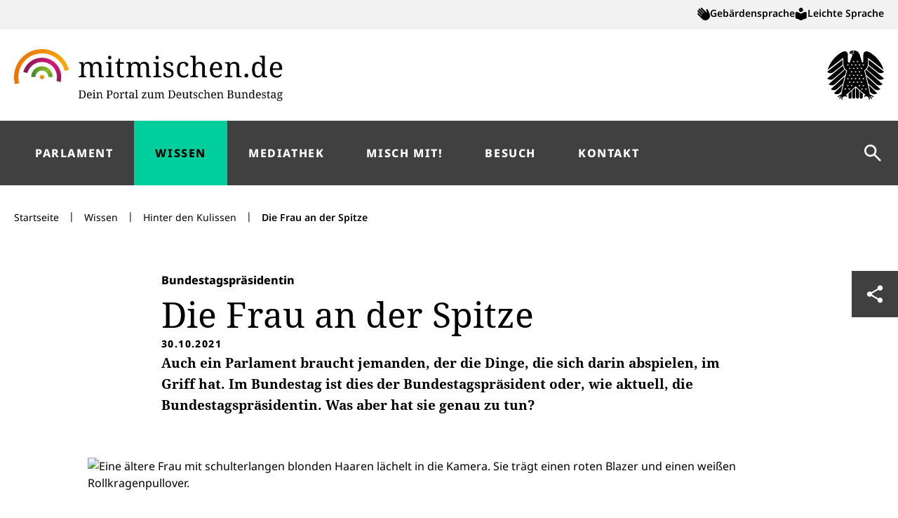

--- FILE ---
content_type: text/html; charset=UTF-8
request_url: https://www.mitmischen.de/wissen/von-aeltestenrat-bis-zwischenfrage/die-frau-an-der-spitze
body_size: 232343
content:
<!doctype html>
<html lang="de" class="motion-safe:scroll-smooth">
    <head>
        <meta charset="utf-8">
        <meta http-equiv="X-UA-Compatible" content="IE=edge">
        <meta name="viewport" content="width=device-width, initial-scale=1">
        <title>
    
        Die Frau an der Spitze
        |
        mitmischen.de - Dein Portal zum Deutschen Bundestag
    
</title>






    







    
        <link rel="canonical" href="https://www.mitmischen.de/wissen/von-aeltestenrat-bis-zwischenfrage/die-frau-an-der-spitze">
    











<meta property="og:site_name" content="mitmischen.de - Dein Portal zum Deutschen Bundestag">
<meta property="og:type" content="website">
<meta property="og:locale" content="de_DE">

    <meta property="og:title" content="Die Frau an der Spitze">








    <meta name="google-site-verification" content="sqBhHxjyMGlTDwkOU03m3eRFQFtJeVKCxvxRTgmeX7k" />




    
        
            
                
                    <script>var _paq = window._paq = window._paq || [];
 /* tracker methods like "setCustomDimension" should be called before "trackPageView" */
 _paq.push(["setExcludedQueryParams", ["a","action","actualPage","area","autolink","conference","contentAr","contentArea","cookietest","commentId","count","currentReportPage","dateFrom","datumBis","datumVon","destination","direction","displayCategories","do","drucksachennr","endDate","error","extendedSearch","f","faq","filterHyphen","fraction","goto","h","info","inframe","instance","isLinkCallPlenar","lang","language","legislativePeriod","link","mask","mview","offsetLength","offsetStart","oneCategoryOnlySearch","order","p","par2entId","redirect","reportId","resultsCategoryFilter","resultsPerPage","resultsSubCategoryFilter","schlagwort","section","show","sort","sortKey","startAt","startDate","subview","subvbiew","sumMsg","t","tab","template","titel","topicId","u","useSearchAllFallback","vaid","view","visible","WT.cg_n"]]);
 _paq.push(['trackPageView']);
 _paq.push(['enableLinkTracking']);
 (function() {
   var u="https://statistik.bundestag.de/";
   _paq.push(['setTrackerUrl', u+'matomo.php']);
   _paq.push(['setSiteId', '31']);
   var d=document, g=d.createElement('script'), s=d.getElementsByTagName('script')[0];
   g.async=true; g.src=u+'matomo.js'; s.parentNode.insertBefore(g,s);
 })();</script>
                
            
        
    

    

    
    


        <link rel="preload" as="style" href="https://www.mitmischen.de/build/assets/tailwind.3387c2e7.css" /><link rel="modulepreload" href="https://www.mitmischen.de/build/assets/site.e11dd09c.js" /><link rel="stylesheet" href="https://www.mitmischen.de/build/assets/tailwind.3387c2e7.css" /><script type="module" src="https://www.mitmischen.de/build/assets/site.e11dd09c.js"></script>
        <link rel="apple-touch-icon" sizes="180x180" href="/apple-touch-icon.png">
<link rel="icon" type="image/png" sizes="32x32" href="/favicon-32x32.png">
<link rel="icon" type="image/png" sizes="16x16" href="/favicon-16x16.png">
<link rel="manifest" href="/site.webmanifest" crossorigin="use-credentials">
<link rel="mask-icon" href="/safari-pinned-tab.svg" color="#000">
<meta name="msapplication-TileColor" content="#000">
<meta name="theme-color" content="#ffffff">

        <noscript>
    <style>
        nav.hidden,
        nav ul [x-cloak],
        nav ul li ul {
            display: block !important;
        }
    </style>
</noscript>

    </head>
    <body
        class="font-sans antialiased leading-normal text-black bg-white selection:bg-gray-100 selection:text-black"
        data-x-data="{
    a11yReferrer: $persist(''),
}"
data-x-init="$nextTick(() => { if
    (!(window.location.href.includes('/barrierefreiheit') || window.location.href.includes('/barriere-melden'))) {
        a11yReferrer = window.location.href
    }
});"

    >
        <noscript>
    <p class="relative z-50 px-4 py-3 text-xs font-bold text-center text-gray-600 bg-gray-100 border-b border-gray-200">
        Diese Website funktioniert am besten, wenn JavaScript aktiviert ist.
    </p>
</noscript>

        <a href="#content"
   class="fixed px-4 py-2 text-sm font-bold text-white -translate-y-24 bg-black border-0 opacity-0 z-100 btn top-4 left-4 focus-visible:translate-y-0 focus-visible:opacity-100">
	Zum Inhalt springen
</a>

        <header class="sticky top-0 z-50 w-full bg-white border-t border-b lg:relative border-gray-50 lg:border-b-0 border-t-white lg:border-t-0">
    <div class="w-full bg-gray-50 py-1.5 hidden lg:block border-y border-gray-50">
        <div class="max-w-screen-xl mx-auto px-5 relative flex justify-end">
    <div data-x-data data-x-init="fetch('/ajax/cp_links/bdb58f4c-3735-403a-87f9-e8278937d2f9').then(response => response.text()).then(html => $el.innerHTML = html)"></div>
            <nav class="flex gap-x-7 mb-0.5" aria-label="Navigation Barrierefreiheit">
                
                    <a class="inline-flex items-center text-sm font-semibold leading-6 gap-x-2.5 group"
                        href="/gebaerdensprache">
                        
                            <svg class="w-4.5 h-4.5" aria-hidden="true" xmlns="http://www.w3.org/2000/svg" width="24" height="24" viewBox="0 0 24 24" fill="none"><path d="M0.680428 12.9156C0.431815 12.7458 0.235415 12.5101 0.113246 12.235C0.000695599 11.9578 -0.0329656 11.6549 0.0160059 11.3599C0.0693457 11.0574 0.216801 10.7795 0.437346 10.5658C0.655158 10.3741 0.920442 10.2444 1.2055 10.1903C1.49056 10.1361 1.78493 10.1595 2.05787 10.2579C2.33478 10.3693 2.57189 10.5612 2.73849 10.8089L7.94038 16.027C8.0215 15.6945 8.12991 15.3693 8.26449 15.0547L0.793864 7.58405C0.545251 7.41427 0.348851 7.17857 0.226682 6.90341C0.114132 6.62628 0.0804708 6.32344 0.129442 6.02836C0.180343 5.72855 0.321707 5.45145 0.534574 5.23427C0.747767 5.01593 1.02674 4.87361 1.32864 4.82914C1.62372 4.78017 1.9266 4.81382 2.20373 4.92637C2.47888 5.04854 2.71456 5.24495 2.88435 5.49356L9.8202 12.3646C9.986 12.123 10.1645 11.8904 10.355 11.6678L2.90055 4.18094C2.75157 4.04908 2.63255 3.88687 2.55149 3.70519C2.47043 3.5235 2.42921 3.32655 2.4306 3.12761C2.42891 2.92775 2.46832 2.72966 2.54637 2.54568C2.62443 2.36169 2.73947 2.19573 2.88435 2.05805C3.02644 1.91564 3.19588 1.80344 3.38248 1.72824C3.56907 1.65305 3.76896 1.61643 3.9701 1.62053C4.17037 1.61583 4.36936 1.65386 4.55378 1.7321C4.73821 1.81034 4.90384 1.92699 5.03965 2.07427L12.6237 9.65833C12.8722 9.48923 13.1321 9.33762 13.4016 9.20458L6.78981 2.56041C6.64511 2.42406 6.52983 2.25958 6.45103 2.07704C6.37223 1.89451 6.33157 1.69779 6.33157 1.49897C6.33157 1.30015 6.37223 1.10343 6.45103 0.920895C6.52983 0.738362 6.64511 0.573877 6.78981 0.437526C6.92872 0.289822 7.09722 0.17304 7.2843 0.0948558C7.47139 0.0166711 7.67287 -0.0211578 7.87557 -0.0162191C8.07692 -0.0178341 8.27632 0.0232023 8.46067 0.104203C8.64501 0.185203 8.81012 0.304345 8.94511 0.453747L17.777 9.28559C17.9876 9.51246 18.1659 9.56109 18.3118 9.39904C18.4576 9.23698 18.4252 9.09113 18.3118 8.78323L16.9181 5.03982C16.711 4.67062 16.6421 4.23979 16.7236 3.82442C16.7964 3.40644 17.0145 3.02761 17.3394 2.75487C17.4831 2.64405 17.648 2.56387 17.8239 2.51922C17.9998 2.47456 18.183 2.46638 18.3621 2.49523C18.5413 2.52408 18.7127 2.58931 18.8656 2.68692C19.0186 2.78453 19.15 2.91245 19.2517 3.06277C19.9217 4.14177 20.533 5.25615 21.0829 6.40105C22.3353 8.55655 23.2532 10.8897 23.8053 13.3207C24.1418 14.7458 24.0858 16.2355 23.6433 17.6313C22.6954 20.0631 20.8835 22.0597 18.5548 23.2383C17.4974 23.7055 16.3563 23.9536 15.2003 23.9676C14.0449 23.9806 12.9005 23.7429 11.8459 23.2707C10.786 22.804 9.83629 22.1194 9.05855 21.2613L0.680428 12.9156Z" fill="currentColor"/></svg>
                        
                        <span class="border-b-2 group-hover:border-black group-hover:transition-colors
                                     border-transparent">
                            Gebärdensprache
                        </span>
                    </a>
                
                    <a class="inline-flex items-center text-sm font-semibold leading-6 gap-x-2.5 group"
                        href="/leichte-sprache">
                        
                            <svg class="w-4.5 h-4.5" aria-hidden="true" xmlns="http://www.w3.org/2000/svg" width="24" height="24" viewBox="0 0 24 24" fill="none"><path d="M10.2619 23.6099C8.12987 22.2298 5.7497 21.2778 3.25406 20.8068C2.63235 20.7208 2.06271 20.4128 1.65021 19.9398C1.24335 19.4634 1.01365 18.8611 1 18.2348V10.6057C0.999595 10.2088 1.09369 9.81749 1.27453 9.46418C1.45049 9.10223 1.70762 8.78575 2.02589 8.53942C2.33561 8.3006 2.69678 8.13735 3.08068 8.06262C3.46602 7.97616 3.86572 7.97616 4.25106 8.06262C6.91585 8.7502 9.42614 9.93673 11.649 11.5593C13.8603 9.90849 16.3811 8.71932 19.0614 8.06262C19.4516 7.97591 19.856 7.97591 20.2462 8.06262C20.6293 8.13983 20.99 8.30283 21.301 8.53942C21.6193 8.78575 21.8764 9.10223 22.0524 9.46418C22.2264 9.81996 22.3202 10.2097 22.3269 10.6057V18.2348C22.308 18.8627 22.0733 19.4648 21.6623 19.9398C21.2559 20.4129 20.6906 20.7212 20.0728 20.8068C17.5681 21.2774 15.1784 22.2293 13.0361 23.6099C12.6038 23.8803 12.1009 24.0161 11.5912 24C11.1203 23.997 10.6597 23.8619 10.2619 23.6099ZM7.66105 4.04576C7.6526 3.3446 7.83757 2.65466 8.19566 2.05178C8.54147 1.45116 9.03996 0.952677 9.64057 0.606864C10.2435 0.248773 10.9334 0.0637994 11.6346 0.072253C12.1584 0.0752493 12.6773 0.173177 13.1662 0.361253C13.6569 0.553515 14.1004 0.849166 14.4666 1.22817C14.832 1.60553 15.1257 2.0462 15.3335 2.52862C15.5466 3.01093 15.655 3.53295 15.6514 4.06023C15.6274 4.55163 15.5199 5.03535 15.3335 5.49068C15.1309 5.98015 14.8366 6.42644 14.4666 6.80555C14.0846 7.17887 13.6329 7.47344 13.1373 7.67251C12.6484 7.86058 12.1295 7.95847 11.6057 7.96146C11.0801 7.96261 10.5595 7.85949 10.0741 7.65804C9.59283 7.44804 9.15258 7.15452 8.77364 6.79109C8.39635 6.42346 8.10092 5.98033 7.90668 5.49068C7.73814 5.02784 7.65492 4.53829 7.66105 4.04576Z" fill="currentColor"/></svg>
                        
                        <span class="border-b-2 group-hover:border-black group-hover:transition-colors
                                     border-transparent">
                            Leichte Sprache
                        </span>
                    </a>
                
            </nav>
</div>

    </div>
    <div class="relative w-full py-5 sm:py-6 lg:py-7">
        <div class="max-w-screen-xl mx-auto px-5 flex items-center justify-between">
    <a
                class="no-underline"
                href="https://www.mitmischen.de"
            >
                <img
                    alt="mitmischen Startseite"
                    src="/storage/design-assets/mitmischen_logo_header.png"
                    class="h-[74px] w-auto hidden lg:block"
                />
                <img
                    alt="mitmischen Startseite"
                    src="/storage/design-assets/mitmischen_logo_header_mobil.png"
                    class="h-[26px] sm:h-[40px] lg:hidden"
                />
            </a>
            <a
                class="inline-block mr-16 no-underline sm:mr-24 lg:mr-0"
                href="https://www.bundestag.de/"
                target="_blank"
            >
                <img
                    alt="Darstellung des Bundesadlers, öffnet bundestag.de in neuem Fenster"
                    src="/storage/design-assets/bundesadler.svg"
                    class="h-[26px] sm:h-[40px] lg:h-[70px] fill-black"
                />
            </a>
</div>

        <nav
    data-x-data="{ mobileNavOpen: false }"
    class="lg:hidden"
    aria-label="Hauptnavigation"
    data-x-cloak
    data-x-trap.inert.noscroll="mobileNavOpen"
    data-x-on:click.outside="mobileNavOpen = false"
>
    
    <button
        data-x-on:click.prevent="$nextTick(() => mobileNavOpen = !mobileNavOpen)"
        class="group focus:outline-none absolute -top-px right-0 flex items-center justify-center text-white bg-gray-700 h-[68px] w-[68px] sm:h-[90px] sm:w-[90px] p-1"
        aria-controls="mobile-nav-overlay"
        aria-label="Hauptnavigation"
        data-x-bind:aria-expanded="mobileNavOpen"
    >
        <span class="focus-nested group-focus:outline-3 group-focus:outline-dotted group-focus:outline-offset-5 group-focus:outline-white">
            <svg data-x-show="mobileNavOpen" class="w-[22px] h-[20px] sm:w-[30px] sm:h-[24px] text-white" aria-hidden="true" xmlns="http://www.w3.org/2000/svg" width="22" height="22" viewBox="0 0 22 22" fill="none"><path d="M2.39187 21.5948L0.129395 19.3608L19.7375 -1.05331e-05L22 2.23393L2.39187 21.5948Z" fill="currentColor"/><path d="M5.09868e-06 2.63916L2.26248 0.405212L21.8706 19.7661L19.6081 22L5.09868e-06 2.63916Z" fill="currentColor"/></svg>
            <svg data-x-show="!mobileNavOpen" class="w-[22px] h-[20px] sm:w-[30px] sm:h-[24px] text-white" aria-hidden="true" xmlns="http://www.w3.org/2000/svg" width="22" height="20" viewBox="0 0 22 20" fill="none"><path d="M0 3.5V0H22V3.5H0Z" fill="currentColor"/><path d="M0 11.5V8H17V11.5H0Z" fill="currentColor"/><path d="M0 19.5V16H22V19.5H0Z" fill="currentColor"/></svg>
        </span>
    </button>

    <div
        class="absolute left-0 z-40 flex flex-col justify-center w-full bg-gray-700 shadow max-h-screen-minus-68 sm:max-h-screen-minus-90 top-full"
        id="mobile-nav-overlay"
        data-x-show="mobileNavOpen"
        data-x-collapse
    >
        <div class="flex flex-col overflow-auto">
            <form
    action="/suche"
    role="search"
    aria-label="Seitenweite Suche"
    class="relative px-5 py-5"
    data-x-ref="searchForm"
    data-x-data="{
        q: '',
        autocomplete_results: [],
        autocomplete_name: '',
        autocomplete_id: '',
        autocomplete_loading: false,
        autocomplete_selected_index: -1,
        init() {
            $watch('q', (value, oldValue) => {
                if (value != oldValue) {
                    this.autocomplete_loading = true;
                    this.autocomplete_selected_index = -1;
                }
            })
        },
        autocomplete() {
            if (this.q.length > 2) {
              try {
                  if (false) {
                    fetch('http://192.168.160.73:7700/indexes/site_de/search?query=' + this.q, {
                          headers: {
                              'Content-Type': 'application/json',
                              'Accept': 'application/json',
                              'Authorization': 'Bearer 9beb5d3177a22f5799ba4a48291e4015e226d8612eb85d8bb05992910e692b19',
                          },
                          method: 'POST',
                          body: JSON.stringify({q: this.q, limit: 8})
                      })
                      .then(response => response.json())
                      .then(data => {
                          this.autocomplete_results = data.hits;
                          this.autocomplete_loading = false;
                      });
                  } else {
                    fetch('/ajax/autocomplete?query=' + this.q, {
                          headers: {
                              'Content-Type': 'application/json',
                              'Accept': 'application/json',
                              'X-Requested-With': 'XMLHttpRequest'
                          },
                          method: 'POST',
                      })
                      .then(response => response.json())
                      .then(data => {
                          this.autocomplete_results = data.results;
                          this.autocomplete_loading = false;
                      });
                  }
              } catch (error) {
                  console.error(error);
              }
          } else {
            this.autocomplete_results = [];
          }
        },
        openAutocompleteResult(entry) {
            location.href = entry.url;
        },
        onEnter() {
            if (this.autocomplete_selected_index === -1) {
                this.$refs.searchForm.submit();
            } else {
                this.openAutocompleteResult(this.autocomplete_results[this.autocomplete_selected_index]);
            }
        },
        onUp() {
            if (this.autocomplete_selected_index > -1) {
                this.autocomplete_selected_index--;
            } else {
                this.autocomplete_selected_index = this.autocomplete_results.length-1;
            }
        },
        onDown() {
            if (this.autocomplete_selected_index < this.autocomplete_results.length-1) {
                this.autocomplete_selected_index++;
            } else {
                this.autocomplete_selected_index = -1;
            }
        }
    }"
>
    <div class="relative flex items-center">
        <label
            class="sr-only"
            for="global-search-input-mobile"
        >
            Suchbegriffe
        </label>
        <input
            type="search"
            id="global-search-input-mobile"
            name="q"
            enterkeyhint="Suchen"
            class="dotted-focus w-full py-2 pr-20 text-sm bg-white rounded-t-2xl rounded-b-none text-black placeholder-gray-600 border-0 px-3.5 focus-white"
            placeholder="Suchbegriff eingeben"
            data-x-model="q"
            data-x-ref="searchInput"

            autocomplete="off"
            aria-controls="autocomplete_name_listbox"
            aria-autocomplete="list"
            aria-describedby="autocomplete-list-no-results autocomplete-list-min-3-chars"
            data-x-bind:class="{ '!rounded-b-2xl' : q.length <= 2 || autocomplete_results.length === 0 }"
            data-x-bind:aria-expanded="(q.length > 2 && autocomplete_results.length > 0) || (q.length > 0 && q.length < 3) || (!autocomplete_loading && q.length > 2 && !autocomplete_results.length)"
            data-x-bind:aria-activedescendant="autocomplete_selected_index > -1 ? autocomplete_results[autocomplete_selected_index].id : ''"
            data-x-on:input="autocomplete_results = []"
            data-x-on:input.debounce.250="autocomplete_id = ''; autocomplete()"
            data-x-on:keyup.down="onDown()"
            data-x-on:keyup.up="onUp()"
            data-x-on:keyup.enter="onEnter(this)"
            data-x-on:keydown.escape="q = ''"
            data-x-on:keydown.enter.prevent.stop
        />
        <button type="button"
                data-x-show="q !== ''"
                data-x-on:click="q = ''; $nextTick(() => $refs.searchInput.focus())"
                data-x-on:keyup.enter="q = ''; $nextTick(() => $refs.searchInput.focus())"
                data-x-on:keydown.enter.prevent.stop
                class="absolute -translate-y-1/2 cursor-pointer right-16 top-1/2">
            <span class="sr-only">
                Eingabe löschen
            </span>
            <svg aria-hidden="true" class="w-5 h-5" xmlns="http://www.w3.org/2000/svg" width="24" height="24" viewBox="0 0 24 24" fill="none"><path d="M6.4 19L5 17.6L10.6 12L5 6.4L6.4 5L12 10.6L17.6 5L19 6.4L13.4 12L19 17.6L17.6 19L12 13.4L6.4 19Z" fill="currentColor"/></svg>
        </button>
        <button type="submit" class="absolute px-3 py-0.5 text-white -translate-y-1/2 bg-gray-700 rounded-full cursor-pointer right-2.5 top-1/2 outline-gray-700">
            <span class="sr-only">
                Suchen
            </span>
            <svg aria-hidden="true" class="w-5 h-5" xmlns="http://www.w3.org/2000/svg" width="24" height="24" viewBox="0 0 24 24" fill="none"><path d="M19.6 21L13.3 14.7C12.8 15.1 12.225 15.4167 11.575 15.65C10.925 15.8833 10.2333 16 9.5 16C7.68333 16 6.14583 15.3708 4.8875 14.1125C3.62917 12.8542 3 11.3167 3 9.5C3 7.68333 3.62917 6.14583 4.8875 4.8875C6.14583 3.62917 7.68333 3 9.5 3C11.3167 3 12.8542 3.62917 14.1125 4.8875C15.3708 6.14583 16 7.68333 16 9.5C16 10.2333 15.8833 10.925 15.65 11.575C15.4167 12.225 15.1 12.8 14.7 13.3L21 19.6L19.6 21ZM9.5 14C10.75 14 11.8125 13.5625 12.6875 12.6875C13.5625 11.8125 14 10.75 14 9.5C14 8.25 13.5625 7.1875 12.6875 6.3125C11.8125 5.4375 10.75 5 9.5 5C8.25 5 7.1875 5.4375 6.3125 6.3125C5.4375 7.1875 5 8.25 5 9.5C5 10.75 5.4375 11.8125 6.3125 12.6875C7.1875 13.5625 8.25 14 9.5 14Z" fill="currentColor"/></svg>
        </button>
    </div>
    <div class="absolute left-0 z-50 w-full top-full -translate-y-5 text-sm"
         data-x-show="q.length > 2 && autocomplete_results.length"
         data-x-cloak>
        <template data-x-if="q.length > 2 && autocomplete_results.length">
            <ul class="bg-white shadow-lg rounded-b-2xl mx-5 max-w-full max-h-[400px] md:max-h-[450px] overflow-y-auto py-3 px-3"
                role="listbox"
                aria-live="polite"
                id="autocomplete_name_listbox"
                aria-label="Suchvorschläge">
                <template data-x-for="(entry, index) in autocomplete_results"
                    data-x-bind:key="entry.id">
                    <li
                        data-x-bind:id="entry.id"
                        role="option"
                        data-x-bind:aria-selected="index === autocomplete_selected_index"
                        data-x-text="entry.title"
                        class="w-full p-1 text-left border-dotted cursor-pointer hover:bg-gray-50 border-3"
                        data-x-bind:class="{'border-black': index === autocomplete_selected_index, 'border-transparent': index !== autocomplete_selected_index}"
                        data-x-on:click="openAutocompleteResult(entry)"></li>
                </template>
            </ul>
        </template>
        <div class="px-4 py-6"
             id="autocomplete-list-no-results"
             data-x-show="!autocomplete_loading && q.length > 2 && !autocomplete_results.length">
            
        </div>
        <div class="px-4 py-6"
             id="autocomplete-list-min-3-chars"
             data-x-show="q.length > 0 && q.length < 3">
            
        </div>
    </div>
</form>

            <ul class="mobile-menu">
                
                    <li
                        
                        class="
                            mobile-menu-item 
                            mobile-menu-item--no-theme
                        "
                        
                    >
                        
                            <a
                                class="
                                    mobile-menu-item__link
    								
                                    
                                         mobile-menu-item__link--no-theme
                                    
    							"
                                
                                href="/"
                            >

                                <span class="mobile-menu-item__link-inner focus-nested">
                                    <span>Startseite</span>
                                </span>
                            </a>
                        
                        
                    </li>
                
                    <li
                        
                            data-x-data="{ subnavOpen: false }"
                            data-x-bind:class="subnavOpen ? 'mobile-menu-item--active': ' '"
                        
                        class="
                            mobile-menu-item theme-cyan
                            
                        "
                        
                    >
                        
                            <button
                                class="
                                    mobile-menu-item__link
    								
    							"
                                data-x-on:click.prevent="subnavOpen = !subnavOpen"
                                data-x-bind:aria-expanded="subnavOpen"
                                aria-controls="mobile-subnav-parlament"
                                data-x-bind:class="subnavOpen ? 'mobile-menu-item__link--active': ''"
                            >
                                <span class="mobile-menu-item__link-inner focus-nested">
                                    <span>Parlament</span>
                                    <svg class="w-6 h-6 transition" aria-hidden="true" data-x-bind:class="subnavOpen ?  'rotate-180' : ''" xmlns="http://www.w3.org/2000/svg" width="24" height="24" viewBox="0 0 24 24" fill="none"><path d="M7.4 15.375L6 13.975L12 7.97498L18 13.975L16.6 15.375L12 10.775L7.4 15.375Z" fill="currentColor"/></svg>
                                </span>
                            </button>
                        
                        
                            <ul
                                data-x-show="subnavOpen"
                                class="mobile-submenu"
                                data-x-collapse
                                data-x-ref="subnav"
                                data-x-data="{ isTruncated: true }"
                                data-x-on:focusin.window="!$refs.subnav.contains($event.target) && (subnavOpen = false)"
                                id="mobile-subnav-parlament"
                            >
                                <li class="mobile-submenu-item">
                                    <a
                                        class="mobile-submenu-item__link  "
                                        
                                        href="/parlament"
                                    >
                                        <span class="text-sm font-extrabold tracking-widest uppercase mobile-submenu-item__link-inner focus-nested">Übersicht</span>
                                    </a>
                                </li>

                                
                                    <li class="mobile-submenu-item">
                                        <a
                                            class="mobile-submenu-item__link "
                                            
                                            href="/parlament/diese-woche-im-bundestag-ueberblick"
                                        >
                                             <span class="mobile-submenu-item__link-inner focus-nested">
                                                Diese Woche im Parlament
                                            </span>
                                        </a>
                                    </li>
                                
                                    <li class="mobile-submenu-item">
                                        <a
                                            class="mobile-submenu-item__link "
                                            
                                            href="/parlament/aktuelles-aus-plenum-und-ausschuessen"
                                        >
                                             <span class="mobile-submenu-item__link-inner focus-nested">
                                                Aktuelles aus Plenum und Ausschüssen
                                            </span>
                                        </a>
                                    </li>
                                
                                    <li class="mobile-submenu-item">
                                        <a
                                            class="mobile-submenu-item__link "
                                            
                                            href="/parlament/fachpolitische-themen"
                                        >
                                             <span class="mobile-submenu-item__link-inner focus-nested">
                                                Überblick nach Politikbereichen
                                            </span>
                                        </a>
                                    </li>
                                
                              </ul>
                        
                    </li>
                
                    <li
                        
                            data-x-data="{ subnavOpen: false }"
                            data-x-bind:class="subnavOpen ? 'mobile-menu-item--active': ' '"
                        
                        class="
                            mobile-menu-item theme-teal
                            
                        "
                        mobile-menu-item--active
                    >
                        
                            <button
                                class="
                                    mobile-menu-item__link
    								mobile-menu-item__link--active
    							"
                                data-x-on:click.prevent="subnavOpen = !subnavOpen"
                                data-x-bind:aria-expanded="subnavOpen"
                                aria-controls="mobile-subnav-wissen"
                                data-x-bind:class="subnavOpen ? 'mobile-menu-item__link--active': ''"
                            >
                                <span class="mobile-menu-item__link-inner focus-nested">
                                    <span>Wissen</span>
                                    <svg class="w-6 h-6 transition" aria-hidden="true" data-x-bind:class="subnavOpen ?  'rotate-180' : ''" xmlns="http://www.w3.org/2000/svg" width="24" height="24" viewBox="0 0 24 24" fill="none"><path d="M7.4 15.375L6 13.975L12 7.97498L18 13.975L16.6 15.375L12 10.775L7.4 15.375Z" fill="currentColor"/></svg>
                                </span>
                            </button>
                        
                        
                            <ul
                                data-x-show="subnavOpen"
                                class="mobile-submenu"
                                data-x-collapse
                                data-x-ref="subnav"
                                data-x-data="{ isTruncated: true }"
                                data-x-on:focusin.window="!$refs.subnav.contains($event.target) && (subnavOpen = false)"
                                id="mobile-subnav-wissen"
                            >
                                <li class="mobile-submenu-item">
                                    <a
                                        class="mobile-submenu-item__link  "
                                        
                                        href="/wissen"
                                    >
                                        <span class="text-sm font-extrabold tracking-widest uppercase mobile-submenu-item__link-inner focus-nested">Übersicht</span>
                                    </a>
                                </li>

                                
                                    <li class="mobile-submenu-item">
                                        <a
                                            class="mobile-submenu-item__link mobile-submenu-item__link--active"
                                            
                                            href="/wissen/von-aeltestenrat-bis-zwischenfrage"
                                        >
                                             <span class="mobile-submenu-item__link-inner focus-nested">
                                                Hinter den Kulissen
                                            </span>
                                        </a>
                                    </li>
                                
                                    <li class="mobile-submenu-item">
                                        <a
                                            class="mobile-submenu-item__link "
                                            
                                            href="/wissen/lexikon"
                                        >
                                             <span class="mobile-submenu-item__link-inner focus-nested">
                                                Lexikon
                                            </span>
                                        </a>
                                    </li>
                                
                                    <li class="mobile-submenu-item">
                                        <a
                                            class="mobile-submenu-item__link "
                                            
                                            href="/wissen/abgeordnetensuche"
                                        >
                                             <span class="mobile-submenu-item__link-inner focus-nested">
                                                Abgeordnetensuche
                                            </span>
                                        </a>
                                    </li>
                                
                                    <li class="mobile-submenu-item">
                                        <a
                                            class="mobile-submenu-item__link "
                                            
                                            href="/wissen/quizze"
                                        >
                                             <span class="mobile-submenu-item__link-inner focus-nested">
                                                Quizze
                                            </span>
                                        </a>
                                    </li>
                                
                                    <li class="mobile-submenu-item">
                                        <a
                                            class="mobile-submenu-item__link "
                                            
                                            href="/wissen/welche-partei-steht-wofuer"
                                        >
                                             <span class="mobile-submenu-item__link-inner focus-nested">
                                                Wofür steht welche Partei?
                                            </span>
                                        </a>
                                    </li>
                                
                                    <li class="mobile-submenu-item">
                                        <a
                                            class="mobile-submenu-item__link "
                                            
                                            href="/wissen/infografiken"
                                        >
                                             <span class="mobile-submenu-item__link-inner focus-nested">
                                                Infografiken
                                            </span>
                                        </a>
                                    </li>
                                
                              </ul>
                        
                    </li>
                
                    <li
                        
                        class="
                            mobile-menu-item theme-rose
                            
                        "
                        
                    >
                        
                            <a
                                class="
                                    mobile-menu-item__link
    								
                                    
    								    
                                    
    							"
                                
                                href="/mediathek"
                            >

                                <span class="mobile-menu-item__link-inner focus-nested">
                                    <span>Mediathek</span>
                                </span>
                            </a>
                        
                        
                    </li>
                
                    <li
                        
                            data-x-data="{ subnavOpen: false }"
                            data-x-bind:class="subnavOpen ? 'mobile-menu-item--active': ' '"
                        
                        class="
                            mobile-menu-item theme-yellow
                            
                        "
                        
                    >
                        
                            <button
                                class="
                                    mobile-menu-item__link
    								
    							"
                                data-x-on:click.prevent="subnavOpen = !subnavOpen"
                                data-x-bind:aria-expanded="subnavOpen"
                                aria-controls="mobile-subnav-misch-mit"
                                data-x-bind:class="subnavOpen ? 'mobile-menu-item__link--active': ''"
                            >
                                <span class="mobile-menu-item__link-inner focus-nested">
                                    <span>Misch mit!</span>
                                    <svg class="w-6 h-6 transition" aria-hidden="true" data-x-bind:class="subnavOpen ?  'rotate-180' : ''" xmlns="http://www.w3.org/2000/svg" width="24" height="24" viewBox="0 0 24 24" fill="none"><path d="M7.4 15.375L6 13.975L12 7.97498L18 13.975L16.6 15.375L12 10.775L7.4 15.375Z" fill="currentColor"/></svg>
                                </span>
                            </button>
                        
                        
                            <ul
                                data-x-show="subnavOpen"
                                class="mobile-submenu"
                                data-x-collapse
                                data-x-ref="subnav"
                                data-x-data="{ isTruncated: true }"
                                data-x-on:focusin.window="!$refs.subnav.contains($event.target) && (subnavOpen = false)"
                                id="mobile-subnav-misch-mit"
                            >
                                <li class="mobile-submenu-item">
                                    <a
                                        class="mobile-submenu-item__link  "
                                        
                                        href="/misch-mit"
                                    >
                                        <span class="text-sm font-extrabold tracking-widest uppercase mobile-submenu-item__link-inner focus-nested">Übersicht</span>
                                    </a>
                                </li>

                                
                                    <li class="mobile-submenu-item">
                                        <a
                                            class="mobile-submenu-item__link "
                                            
                                            href="/misch-mit/ausbildung-und-praktikum"
                                        >
                                             <span class="mobile-submenu-item__link-inner focus-nested">
                                                Ausbildung, Studium, Praktikum
                                            </span>
                                        </a>
                                    </li>
                                
                                    <li class="mobile-submenu-item">
                                        <a
                                            class="mobile-submenu-item__link "
                                            
                                            href="/misch-mit/autor-werden"
                                        >
                                             <span class="mobile-submenu-item__link-inner focus-nested">
                                                Lust, für uns zu schreiben?
                                            </span>
                                        </a>
                                    </li>
                                
                                    <li class="mobile-submenu-item">
                                        <a
                                            class="mobile-submenu-item__link "
                                            
                                            href="/misch-mit/autorenbeitraege"
                                        >
                                             <span class="mobile-submenu-item__link-inner focus-nested">
                                                Beiträge unserer Autorinnen und Autoren
                                            </span>
                                        </a>
                                    </li>
                                
                                    <li class="mobile-submenu-item">
                                        <a
                                            class="mobile-submenu-item__link "
                                            
                                            href="/misch-mit/jugend-und-parlament"
                                        >
                                             <span class="mobile-submenu-item__link-inner focus-nested">
                                                Jugendliche im Parlament
                                            </span>
                                        </a>
                                    </li>
                                
                                    <li class="mobile-submenu-item">
                                        <a
                                            class="mobile-submenu-item__link "
                                            
                                            href="/misch-mit/ips"
                                        >
                                             <span class="mobile-submenu-item__link-inner focus-nested">
                                                Internationales Parlaments-Stipendium
                                            </span>
                                        </a>
                                    </li>
                                
                                    <li class="mobile-submenu-item">
                                        <a
                                            class="mobile-submenu-item__link "
                                            
                                            href="/misch-mit/planspiele"
                                        >
                                             <span class="mobile-submenu-item__link-inner focus-nested">
                                                Planspiele und Rollenspiele
                                            </span>
                                        </a>
                                    </li>
                                
                                    <li class="mobile-submenu-item">
                                        <a
                                            class="mobile-submenu-item__link "
                                            
                                            href="/misch-mit/jugendbegegnung"
                                        >
                                             <span class="mobile-submenu-item__link-inner focus-nested">
                                                Jugendbegegnung
                                            </span>
                                        </a>
                                    </li>
                                
                                    <li class="mobile-submenu-item">
                                        <a
                                            class="mobile-submenu-item__link "
                                            
                                            href="/misch-mit/pppcbyx"
                                        >
                                             <span class="mobile-submenu-item__link-inner focus-nested">
                                                Parlamentarisches Patenschafts-Programm/CBYX
                                            </span>
                                        </a>
                                    </li>
                                
                              </ul>
                        
                    </li>
                
                    <li
                        
                        class="
                            mobile-menu-item theme-purple
                            
                        "
                        
                    >
                        
                            <a
                                class="
                                    mobile-menu-item__link
    								
                                    
    								    
                                    
    							"
                                
                                href="/besuch"
                            >

                                <span class="mobile-menu-item__link-inner focus-nested">
                                    <span>Besuch</span>
                                </span>
                            </a>
                        
                        
                    </li>
                
                    <li
                        
                        class="
                            mobile-menu-item theme-gray
                            
                        "
                        
                    >
                        
                            <a
                                class="
                                    mobile-menu-item__link
    								
                                    
    								    
                                    
    							"
                                
                                href="/kontakt"
                            >

                                <span class="mobile-menu-item__link-inner focus-nested">
                                    <span>Kontakt</span>
                                </span>
                            </a>
                        
                        
                    </li>
                
            </ul>

            <aside
                class="flex flex-col  bg-yellow-900 px-5 py-7.5 gap-y-2.5"
                aria-labelledby="aside-mitmischen-teaser"
            >
                <p
                    id="aside-mitmischen-teaser"
                    class="font-serif max-w-[32ch] text-4xl"
                >
                    Du hast auch Lust, bei uns mitzumischen?
                </p>
                <a
                    class="flex items-center text-sm font-extrabold tracking-widest uppercase gap-x-3 hover:underline underline-offset-5 decoration-3"
                    href="/misch-mit/autor-werden"
                >
                    <svg class="w-4 h-4" aria-hidden="true" xmlns="http://www.w3.org/2000/svg" width="24" height="24" viewBox="0 0 24 24" fill="none"><path d="M14.6667 19L13.0333 17.3083L17.175 13.1667H3V10.8333H17.175L13.0333 6.69167L14.6667 5L21.6667 12L14.6667 19Z" fill="currentColor"/></svg>
                    <span>
                        Schreib für uns!
                    </span>
                </a>
            </aside>
        </div>
    </div>
</nav>

    </div>
    

</header>
<div class="sticky top-0 z-50 hidden w-full bg-gray-700 lg:block">
    <div class="max-w-screen-xl mx-auto px-5 ">
    <nav class="flex items-center justify-between gap-x-7.5" aria-label="Hauptnavigation">
        <ul class="flex items-center">
            
                <li
                    
                        data-x-data="{ subnavOpen: false }"
                        data-x-on:keyup.escape.stop.prevent="subnavOpen = false; $refs.parentButton.focus()"
                        data-x-on:focusin.window="!$refs.subnav.contains($event.target) && (subnavOpen = false)"
                        data-x-cloak
                    
                    class="leading-none theme-cyan"
                >
                    
                        <button
                            class="group p-2 flex items-center focus:outline-none text-base font-extrabold uppercase tracking-widest
                                   hover:bg-theme-900 hover:text-black
                                   hover:transition-colors
                                   bg-transparent text-white
                            "
                            data-x-bind:class="subnavOpen ? '!bg-theme-900 !text-black': ''"
                            data-x-on:click.prevent="subnavOpen = true"
                            data-x-bind:aria-expanded="subnavOpen"
                            aria-controls="subnav-parlament"
                            data-x-ref="parentButton"
                        >
                            <span class="focus-nested inline-block py-6.25 px-5.5 group-focus:outline-3 group-focus:outline-dotted group-focus:outline-current ">
                                Parlament
                            </span>
                       </button>
                    


                    
                        <div
                            data-x-show="subnavOpen"
                            x-trap.noscroll="subnavOpen"
                            data-x-ref="subnav"
                            class="absolute inset-x-0 w-full py-7.5 bg-white shadow-md overflow-auto max-h-screen-minus-90 z-40"
                            data-x-on:click.outside="subnavOpen = false; $refs.parentButton.focus()"
                            id="subnav-parlament"
                        >
                            <div class="max-w-screen-xl mx-auto px-5 ">
    <div class="flex justify-between">
                                    <a
                                        
                                        href="/parlament"
                                        class="flex items-center gap-x-2.5 text-sm font-extrabold tracking-widest uppercase decoration-3 hover:underline underline-offset-2 decoration-theme-900"
                                    >
                                        <svg class="w-5 h-5" aria-hidden="true" xmlns="http://www.w3.org/2000/svg" width="24" height="24" viewBox="0 0 24 24" fill="none"><path d="M14.6667 19L13.0333 17.3083L17.175 13.1667H3V10.8333H17.175L13.0333 6.69167L14.6667 5L21.6667 12L14.6667 19Z" fill="currentColor"/></svg>
                                        <span>
                                            
                                                Übersicht Parlament
                                            
                                        </span>
                                    </a>
                                    <button
                                        data-x-on:click="subnavOpen = false; $refs.parentButton.focus()"
                                        class="flex items-center gap-x-2.5 text-sm font-extrabold tracking-widest uppercase hover:underline decoration-3 underline-offset-2 decoration-theme-900"
                                    >
                                        <span>Schließen</span>
                                        <svg class="w-6 h-6" aria-hidden="true" xmlns="http://www.w3.org/2000/svg" width="24" height="24" viewBox="0 0 24 24" fill="none"><path d="M6.4 19L5 17.6L10.6 12L5 6.4L6.4 5L12 10.6L17.6 5L19 6.4L13.4 12L19 17.6L17.6 19L12 13.4L6.4 19Z" fill="currentColor"/></svg>
                                    </button>
                                </div>

                                <div class="grid grid-cols-6 md:grid-cols-12 gap-x-2.5 md:gap-x-5 pt-5 mt-5 border-t-3 border-gray-50">
    <div class="flex flex-col col-span-12 gap-y-5 bg-theme-900 py-6 px-6">
                                        <ul class="gap-8 columns-3">
                                            
                                                <li>
                                                    <a
                                                        class="flex gap-3
                                                            py-3 my-0.5 px-1 -mx-1 inline-block text-2xl leading-tight
                                                            font-semibold decoration-3 underline-offset-2 decoration-black
                                                            hover:underline
                                                            
                                                        "
                                                        
                                                        href="/parlament/diese-woche-im-bundestag-ueberblick"
                                                    >
                                                        <svg class="size-6 shrink-0 mt-px" aria-hidden="true" xmlns="http://www.w3.org/2000/svg" width="24" height="24" viewBox="0 0 24 24" fill="none"><path d="M14.6667 19L13.0333 17.3083L17.175 13.1667H3V10.8333H17.175L13.0333 6.69167L14.6667 5L21.6667 12L14.6667 19Z" fill="currentColor"/></svg>
                                                        <span>Diese Woche im Parlament</span>
                                                    </a>
                                                </li>
                                            
                                                <li>
                                                    <a
                                                        class="flex gap-3
                                                            py-3 my-0.5 px-1 -mx-1 inline-block text-2xl leading-tight
                                                            font-semibold decoration-3 underline-offset-2 decoration-black
                                                            hover:underline
                                                            
                                                        "
                                                        
                                                        href="/parlament/aktuelles-aus-plenum-und-ausschuessen"
                                                    >
                                                        <svg class="size-6 shrink-0 mt-px" aria-hidden="true" xmlns="http://www.w3.org/2000/svg" width="24" height="24" viewBox="0 0 24 24" fill="none"><path d="M14.6667 19L13.0333 17.3083L17.175 13.1667H3V10.8333H17.175L13.0333 6.69167L14.6667 5L21.6667 12L14.6667 19Z" fill="currentColor"/></svg>
                                                        <span>Aktuelles aus Plenum und Ausschüssen</span>
                                                    </a>
                                                </li>
                                            
                                                <li>
                                                    <a
                                                        class="flex gap-3
                                                            py-3 my-0.5 px-1 -mx-1 inline-block text-2xl leading-tight
                                                            font-semibold decoration-3 underline-offset-2 decoration-black
                                                            hover:underline
                                                            
                                                        "
                                                        
                                                        href="/parlament/fachpolitische-themen"
                                                    >
                                                        <svg class="size-6 shrink-0 mt-px" aria-hidden="true" xmlns="http://www.w3.org/2000/svg" width="24" height="24" viewBox="0 0 24 24" fill="none"><path d="M14.6667 19L13.0333 17.3083L17.175 13.1667H3V10.8333H17.175L13.0333 6.69167L14.6667 5L21.6667 12L14.6667 19Z" fill="currentColor"/></svg>
                                                        <span>Überblick nach Politikbereichen</span>
                                                    </a>
                                                </li>
                                            
                                        </ul>
                                    </div>
</div>
</div>

                            </div>
                    
                </li>
            
                <li
                    
                        data-x-data="{ subnavOpen: false }"
                        data-x-on:keyup.escape.stop.prevent="subnavOpen = false; $refs.parentButton.focus()"
                        data-x-on:focusin.window="!$refs.subnav.contains($event.target) && (subnavOpen = false)"
                        data-x-cloak
                    
                    class="leading-none theme-teal"
                >
                    
                        <button
                            class="group p-2 flex items-center focus:outline-none text-base font-extrabold uppercase tracking-widest
                                   hover:bg-theme-900 hover:text-black
                                   hover:transition-colors
                                   bg-theme-900 text-black
                            "
                            data-x-bind:class="subnavOpen ? '!bg-theme-900 !text-black': ''"
                            data-x-on:click.prevent="subnavOpen = true"
                            data-x-bind:aria-expanded="subnavOpen"
                            aria-controls="subnav-wissen"
                            data-x-ref="parentButton"
                        >
                            <span class="focus-nested inline-block py-6.25 px-5.5 group-focus:outline-3 group-focus:outline-dotted group-focus:outline-current ">
                                Wissen
                            </span>
                       </button>
                    


                    
                        <div
                            data-x-show="subnavOpen"
                            x-trap.noscroll="subnavOpen"
                            data-x-ref="subnav"
                            class="absolute inset-x-0 w-full py-7.5 bg-white shadow-md overflow-auto max-h-screen-minus-90 z-40"
                            data-x-on:click.outside="subnavOpen = false; $refs.parentButton.focus()"
                            id="subnav-wissen"
                        >
                            <div class="max-w-screen-xl mx-auto px-5 ">
    <div class="flex justify-between">
                                    <a
                                        
                                        href="/wissen"
                                        class="flex items-center gap-x-2.5 text-sm font-extrabold tracking-widest uppercase decoration-3 hover:underline underline-offset-2 decoration-theme-900"
                                    >
                                        <svg class="w-5 h-5" aria-hidden="true" xmlns="http://www.w3.org/2000/svg" width="24" height="24" viewBox="0 0 24 24" fill="none"><path d="M14.6667 19L13.0333 17.3083L17.175 13.1667H3V10.8333H17.175L13.0333 6.69167L14.6667 5L21.6667 12L14.6667 19Z" fill="currentColor"/></svg>
                                        <span>
                                            
                                                Übersicht Wissen
                                            
                                        </span>
                                    </a>
                                    <button
                                        data-x-on:click="subnavOpen = false; $refs.parentButton.focus()"
                                        class="flex items-center gap-x-2.5 text-sm font-extrabold tracking-widest uppercase hover:underline decoration-3 underline-offset-2 decoration-theme-900"
                                    >
                                        <span>Schließen</span>
                                        <svg class="w-6 h-6" aria-hidden="true" xmlns="http://www.w3.org/2000/svg" width="24" height="24" viewBox="0 0 24 24" fill="none"><path d="M6.4 19L5 17.6L10.6 12L5 6.4L6.4 5L12 10.6L17.6 5L19 6.4L13.4 12L19 17.6L17.6 19L12 13.4L6.4 19Z" fill="currentColor"/></svg>
                                    </button>
                                </div>

                                <div class="grid grid-cols-6 md:grid-cols-12 gap-x-2.5 md:gap-x-5 pt-5 mt-5 border-t-3 border-gray-50">
    <div class="flex flex-col col-span-12 gap-y-5 bg-theme-900 py-6 px-6">
                                        <ul class="gap-8 columns-3">
                                            
                                                <li>
                                                    <a
                                                        class="flex gap-3
                                                            py-3 my-0.5 px-1 -mx-1 inline-block text-2xl leading-tight
                                                            font-semibold decoration-3 underline-offset-2 decoration-black
                                                            hover:underline
                                                            underline
                                                        "
                                                        
                                                        href="/wissen/von-aeltestenrat-bis-zwischenfrage"
                                                    >
                                                        <svg class="size-6 shrink-0 mt-px" aria-hidden="true" xmlns="http://www.w3.org/2000/svg" width="24" height="24" viewBox="0 0 24 24" fill="none"><path d="M14.6667 19L13.0333 17.3083L17.175 13.1667H3V10.8333H17.175L13.0333 6.69167L14.6667 5L21.6667 12L14.6667 19Z" fill="currentColor"/></svg>
                                                        <span>Hinter den Kulissen</span>
                                                    </a>
                                                </li>
                                            
                                                <li>
                                                    <a
                                                        class="flex gap-3
                                                            py-3 my-0.5 px-1 -mx-1 inline-block text-2xl leading-tight
                                                            font-semibold decoration-3 underline-offset-2 decoration-black
                                                            hover:underline
                                                            
                                                        "
                                                        
                                                        href="/wissen/lexikon"
                                                    >
                                                        <svg class="size-6 shrink-0 mt-px" aria-hidden="true" xmlns="http://www.w3.org/2000/svg" width="24" height="24" viewBox="0 0 24 24" fill="none"><path d="M14.6667 19L13.0333 17.3083L17.175 13.1667H3V10.8333H17.175L13.0333 6.69167L14.6667 5L21.6667 12L14.6667 19Z" fill="currentColor"/></svg>
                                                        <span>Lexikon</span>
                                                    </a>
                                                </li>
                                            
                                                <li>
                                                    <a
                                                        class="flex gap-3
                                                            py-3 my-0.5 px-1 -mx-1 inline-block text-2xl leading-tight
                                                            font-semibold decoration-3 underline-offset-2 decoration-black
                                                            hover:underline
                                                            
                                                        "
                                                        
                                                        href="/wissen/abgeordnetensuche"
                                                    >
                                                        <svg class="size-6 shrink-0 mt-px" aria-hidden="true" xmlns="http://www.w3.org/2000/svg" width="24" height="24" viewBox="0 0 24 24" fill="none"><path d="M14.6667 19L13.0333 17.3083L17.175 13.1667H3V10.8333H17.175L13.0333 6.69167L14.6667 5L21.6667 12L14.6667 19Z" fill="currentColor"/></svg>
                                                        <span>Abgeordnetensuche</span>
                                                    </a>
                                                </li>
                                            
                                                <li>
                                                    <a
                                                        class="flex gap-3
                                                            py-3 my-0.5 px-1 -mx-1 inline-block text-2xl leading-tight
                                                            font-semibold decoration-3 underline-offset-2 decoration-black
                                                            hover:underline
                                                            
                                                        "
                                                        
                                                        href="/wissen/quizze"
                                                    >
                                                        <svg class="size-6 shrink-0 mt-px" aria-hidden="true" xmlns="http://www.w3.org/2000/svg" width="24" height="24" viewBox="0 0 24 24" fill="none"><path d="M14.6667 19L13.0333 17.3083L17.175 13.1667H3V10.8333H17.175L13.0333 6.69167L14.6667 5L21.6667 12L14.6667 19Z" fill="currentColor"/></svg>
                                                        <span>Quizze</span>
                                                    </a>
                                                </li>
                                            
                                                <li>
                                                    <a
                                                        class="flex gap-3
                                                            py-3 my-0.5 px-1 -mx-1 inline-block text-2xl leading-tight
                                                            font-semibold decoration-3 underline-offset-2 decoration-black
                                                            hover:underline
                                                            
                                                        "
                                                        
                                                        href="/wissen/welche-partei-steht-wofuer"
                                                    >
                                                        <svg class="size-6 shrink-0 mt-px" aria-hidden="true" xmlns="http://www.w3.org/2000/svg" width="24" height="24" viewBox="0 0 24 24" fill="none"><path d="M14.6667 19L13.0333 17.3083L17.175 13.1667H3V10.8333H17.175L13.0333 6.69167L14.6667 5L21.6667 12L14.6667 19Z" fill="currentColor"/></svg>
                                                        <span>Wofür steht welche Partei?</span>
                                                    </a>
                                                </li>
                                            
                                                <li>
                                                    <a
                                                        class="flex gap-3
                                                            py-3 my-0.5 px-1 -mx-1 inline-block text-2xl leading-tight
                                                            font-semibold decoration-3 underline-offset-2 decoration-black
                                                            hover:underline
                                                            
                                                        "
                                                        
                                                        href="/wissen/infografiken"
                                                    >
                                                        <svg class="size-6 shrink-0 mt-px" aria-hidden="true" xmlns="http://www.w3.org/2000/svg" width="24" height="24" viewBox="0 0 24 24" fill="none"><path d="M14.6667 19L13.0333 17.3083L17.175 13.1667H3V10.8333H17.175L13.0333 6.69167L14.6667 5L21.6667 12L14.6667 19Z" fill="currentColor"/></svg>
                                                        <span>Infografiken</span>
                                                    </a>
                                                </li>
                                            
                                        </ul>
                                    </div>
</div>
</div>

                            </div>
                    
                </li>
            
                <li
                    
                    class="leading-none theme-rose"
                >
                    
                        <a
                            class="group py-2 px-2 flex items-center text-base font-extrabold uppercase tracking-widest
                                   hover:bg-theme-900 hover:text-black
                                   hover:transition-colors focus:outline-none
                                   bg-transparent text-white
                            "
                                
                                href="/mediathek"
                        >
                            <span class="inline-block focus-nested py-6.25 px-5.5 group-focus:outline-3 group-focus:outline-dotted group-focus:outline-current ">
                                Mediathek
                            </span>
                       </a>
                    


                    
                </li>
            
                <li
                    
                        data-x-data="{ subnavOpen: false }"
                        data-x-on:keyup.escape.stop.prevent="subnavOpen = false; $refs.parentButton.focus()"
                        data-x-on:focusin.window="!$refs.subnav.contains($event.target) && (subnavOpen = false)"
                        data-x-cloak
                    
                    class="leading-none theme-yellow"
                >
                    
                        <button
                            class="group p-2 flex items-center focus:outline-none text-base font-extrabold uppercase tracking-widest
                                   hover:bg-theme-900 hover:text-black
                                   hover:transition-colors
                                   bg-transparent text-white
                            "
                            data-x-bind:class="subnavOpen ? '!bg-theme-900 !text-black': ''"
                            data-x-on:click.prevent="subnavOpen = true"
                            data-x-bind:aria-expanded="subnavOpen"
                            aria-controls="subnav-misch-mit"
                            data-x-ref="parentButton"
                        >
                            <span class="focus-nested inline-block py-6.25 px-5.5 group-focus:outline-3 group-focus:outline-dotted group-focus:outline-current ">
                                Misch mit!
                            </span>
                       </button>
                    


                    
                        <div
                            data-x-show="subnavOpen"
                            x-trap.noscroll="subnavOpen"
                            data-x-ref="subnav"
                            class="absolute inset-x-0 w-full py-7.5 bg-white shadow-md overflow-auto max-h-screen-minus-90 z-40"
                            data-x-on:click.outside="subnavOpen = false; $refs.parentButton.focus()"
                            id="subnav-misch-mit"
                        >
                            <div class="max-w-screen-xl mx-auto px-5 ">
    <div class="flex justify-between">
                                    <a
                                        
                                        href="/misch-mit"
                                        class="flex items-center gap-x-2.5 text-sm font-extrabold tracking-widest uppercase decoration-3 hover:underline underline-offset-2 decoration-theme-900"
                                    >
                                        <svg class="w-5 h-5" aria-hidden="true" xmlns="http://www.w3.org/2000/svg" width="24" height="24" viewBox="0 0 24 24" fill="none"><path d="M14.6667 19L13.0333 17.3083L17.175 13.1667H3V10.8333H17.175L13.0333 6.69167L14.6667 5L21.6667 12L14.6667 19Z" fill="currentColor"/></svg>
                                        <span>
                                            
                                                Übersicht Misch mit
                                            
                                        </span>
                                    </a>
                                    <button
                                        data-x-on:click="subnavOpen = false; $refs.parentButton.focus()"
                                        class="flex items-center gap-x-2.5 text-sm font-extrabold tracking-widest uppercase hover:underline decoration-3 underline-offset-2 decoration-theme-900"
                                    >
                                        <span>Schließen</span>
                                        <svg class="w-6 h-6" aria-hidden="true" xmlns="http://www.w3.org/2000/svg" width="24" height="24" viewBox="0 0 24 24" fill="none"><path d="M6.4 19L5 17.6L10.6 12L5 6.4L6.4 5L12 10.6L17.6 5L19 6.4L13.4 12L19 17.6L17.6 19L12 13.4L6.4 19Z" fill="currentColor"/></svg>
                                    </button>
                                </div>

                                <div class="grid grid-cols-6 md:grid-cols-12 gap-x-2.5 md:gap-x-5 pt-5 mt-5 border-t-3 border-gray-50">
    <div class="flex flex-col col-span-12 gap-y-5 bg-theme-900 py-6 px-6">
                                        <ul class="gap-8 columns-3">
                                            
                                                <li>
                                                    <a
                                                        class="flex gap-3
                                                            py-3 my-0.5 px-1 -mx-1 inline-block text-2xl leading-tight
                                                            font-semibold decoration-3 underline-offset-2 decoration-black
                                                            hover:underline
                                                            
                                                        "
                                                        
                                                        href="/misch-mit/ausbildung-und-praktikum"
                                                    >
                                                        <svg class="size-6 shrink-0 mt-px" aria-hidden="true" xmlns="http://www.w3.org/2000/svg" width="24" height="24" viewBox="0 0 24 24" fill="none"><path d="M14.6667 19L13.0333 17.3083L17.175 13.1667H3V10.8333H17.175L13.0333 6.69167L14.6667 5L21.6667 12L14.6667 19Z" fill="currentColor"/></svg>
                                                        <span>Ausbildung, Studium, Praktikum</span>
                                                    </a>
                                                </li>
                                            
                                                <li>
                                                    <a
                                                        class="flex gap-3
                                                            py-3 my-0.5 px-1 -mx-1 inline-block text-2xl leading-tight
                                                            font-semibold decoration-3 underline-offset-2 decoration-black
                                                            hover:underline
                                                            
                                                        "
                                                        
                                                        href="/misch-mit/autor-werden"
                                                    >
                                                        <svg class="size-6 shrink-0 mt-px" aria-hidden="true" xmlns="http://www.w3.org/2000/svg" width="24" height="24" viewBox="0 0 24 24" fill="none"><path d="M14.6667 19L13.0333 17.3083L17.175 13.1667H3V10.8333H17.175L13.0333 6.69167L14.6667 5L21.6667 12L14.6667 19Z" fill="currentColor"/></svg>
                                                        <span>Lust, für uns zu schreiben?</span>
                                                    </a>
                                                </li>
                                            
                                                <li>
                                                    <a
                                                        class="flex gap-3
                                                            py-3 my-0.5 px-1 -mx-1 inline-block text-2xl leading-tight
                                                            font-semibold decoration-3 underline-offset-2 decoration-black
                                                            hover:underline
                                                            
                                                        "
                                                        
                                                        href="/misch-mit/autorenbeitraege"
                                                    >
                                                        <svg class="size-6 shrink-0 mt-px" aria-hidden="true" xmlns="http://www.w3.org/2000/svg" width="24" height="24" viewBox="0 0 24 24" fill="none"><path d="M14.6667 19L13.0333 17.3083L17.175 13.1667H3V10.8333H17.175L13.0333 6.69167L14.6667 5L21.6667 12L14.6667 19Z" fill="currentColor"/></svg>
                                                        <span>Beiträge unserer Autorinnen und Autoren</span>
                                                    </a>
                                                </li>
                                            
                                                <li>
                                                    <a
                                                        class="flex gap-3
                                                            py-3 my-0.5 px-1 -mx-1 inline-block text-2xl leading-tight
                                                            font-semibold decoration-3 underline-offset-2 decoration-black
                                                            hover:underline
                                                            
                                                        "
                                                        
                                                        href="/misch-mit/jugend-und-parlament"
                                                    >
                                                        <svg class="size-6 shrink-0 mt-px" aria-hidden="true" xmlns="http://www.w3.org/2000/svg" width="24" height="24" viewBox="0 0 24 24" fill="none"><path d="M14.6667 19L13.0333 17.3083L17.175 13.1667H3V10.8333H17.175L13.0333 6.69167L14.6667 5L21.6667 12L14.6667 19Z" fill="currentColor"/></svg>
                                                        <span>Jugendliche im Parlament</span>
                                                    </a>
                                                </li>
                                            
                                                <li>
                                                    <a
                                                        class="flex gap-3
                                                            py-3 my-0.5 px-1 -mx-1 inline-block text-2xl leading-tight
                                                            font-semibold decoration-3 underline-offset-2 decoration-black
                                                            hover:underline
                                                            
                                                        "
                                                        
                                                        href="/misch-mit/ips"
                                                    >
                                                        <svg class="size-6 shrink-0 mt-px" aria-hidden="true" xmlns="http://www.w3.org/2000/svg" width="24" height="24" viewBox="0 0 24 24" fill="none"><path d="M14.6667 19L13.0333 17.3083L17.175 13.1667H3V10.8333H17.175L13.0333 6.69167L14.6667 5L21.6667 12L14.6667 19Z" fill="currentColor"/></svg>
                                                        <span>Internationales Parlaments-Stipendium</span>
                                                    </a>
                                                </li>
                                            
                                                <li>
                                                    <a
                                                        class="flex gap-3
                                                            py-3 my-0.5 px-1 -mx-1 inline-block text-2xl leading-tight
                                                            font-semibold decoration-3 underline-offset-2 decoration-black
                                                            hover:underline
                                                            
                                                        "
                                                        
                                                        href="/misch-mit/planspiele"
                                                    >
                                                        <svg class="size-6 shrink-0 mt-px" aria-hidden="true" xmlns="http://www.w3.org/2000/svg" width="24" height="24" viewBox="0 0 24 24" fill="none"><path d="M14.6667 19L13.0333 17.3083L17.175 13.1667H3V10.8333H17.175L13.0333 6.69167L14.6667 5L21.6667 12L14.6667 19Z" fill="currentColor"/></svg>
                                                        <span>Planspiele und Rollenspiele</span>
                                                    </a>
                                                </li>
                                            
                                                <li>
                                                    <a
                                                        class="flex gap-3
                                                            py-3 my-0.5 px-1 -mx-1 inline-block text-2xl leading-tight
                                                            font-semibold decoration-3 underline-offset-2 decoration-black
                                                            hover:underline
                                                            
                                                        "
                                                        
                                                        href="/misch-mit/jugendbegegnung"
                                                    >
                                                        <svg class="size-6 shrink-0 mt-px" aria-hidden="true" xmlns="http://www.w3.org/2000/svg" width="24" height="24" viewBox="0 0 24 24" fill="none"><path d="M14.6667 19L13.0333 17.3083L17.175 13.1667H3V10.8333H17.175L13.0333 6.69167L14.6667 5L21.6667 12L14.6667 19Z" fill="currentColor"/></svg>
                                                        <span>Jugendbegegnung</span>
                                                    </a>
                                                </li>
                                            
                                                <li>
                                                    <a
                                                        class="flex gap-3
                                                            py-3 my-0.5 px-1 -mx-1 inline-block text-2xl leading-tight
                                                            font-semibold decoration-3 underline-offset-2 decoration-black
                                                            hover:underline
                                                            
                                                        "
                                                        
                                                        href="/misch-mit/pppcbyx"
                                                    >
                                                        <svg class="size-6 shrink-0 mt-px" aria-hidden="true" xmlns="http://www.w3.org/2000/svg" width="24" height="24" viewBox="0 0 24 24" fill="none"><path d="M14.6667 19L13.0333 17.3083L17.175 13.1667H3V10.8333H17.175L13.0333 6.69167L14.6667 5L21.6667 12L14.6667 19Z" fill="currentColor"/></svg>
                                                        <span>Parlamentarisches Patenschafts-Programm/CBYX</span>
                                                    </a>
                                                </li>
                                            
                                        </ul>
                                    </div>
</div>
</div>

                            </div>
                    
                </li>
            
                <li
                    
                    class="leading-none theme-purple"
                >
                    
                        <a
                            class="group py-2 px-2 flex items-center text-base font-extrabold uppercase tracking-widest
                                   hover:bg-theme-900 hover:text-black
                                   hover:transition-colors focus:outline-none
                                   bg-transparent text-white
                            "
                                
                                href="/besuch"
                        >
                            <span class="inline-block focus-nested py-6.25 px-5.5 group-focus:outline-3 group-focus:outline-dotted group-focus:outline-current ">
                                Besuch
                            </span>
                       </a>
                    


                    
                </li>
            
                <li
                    
                    class="leading-none theme-gray"
                >
                    
                        <a
                            class="group py-2 px-2 flex items-center text-base font-extrabold uppercase tracking-widest
                                   hover:bg-theme-900 hover:text-black
                                   hover:transition-colors focus:outline-none
                                   bg-transparent text-white
                            "
                                
                                href="/kontakt"
                        >
                            <span class="inline-block focus-nested py-6.25 px-5.5 group-focus:outline-3 group-focus:outline-dotted group-focus:outline-current ">
                                Kontakt
                            </span>
                       </a>
                    


                    
                </li>
            
        </ul>
        <div
    data-x-data="{
        searchVisible: false,
        q: '',
        autocomplete_results: [],
        autocomplete_name: '',
        autocomplete_id: '',
        autocomplete_loading: false,
        autocomplete_selected_index: -1,
        init() {
            $watch('q', (value, oldValue) => {
                if (value != oldValue) {
                    this.autocomplete_loading = true;
                    this.autocomplete_selected_index = -1;
                }
            })
        },
        autocomplete() {
            if (this.q.length > 2) {
              try {
                  if (false) {
                    fetch('http://192.168.160.73:7700/indexes/site_de/search?query=' + this.q, {
                          headers: {
                              'Content-Type': 'application/json',
                              'Accept': 'application/json',
                              'Authorization': 'Bearer 9beb5d3177a22f5799ba4a48291e4015e226d8612eb85d8bb05992910e692b19',
                          },
                          method: 'POST',
                          body: JSON.stringify({q: this.q, limit: 8})
                      })
                      .then(response => response.json())
                      .then(data => {
                          this.autocomplete_results = data.hits;
                          this.autocomplete_loading = false;
                      });
                  } else {
                    fetch('/ajax/autocomplete?query=' + this.q, {
                          headers: {
                              'Content-Type': 'application/json',
                              'Accept': 'application/json',
                              'X-Requested-With': 'XMLHttpRequest'
                          },
                          method: 'POST',
                      })
                      .then(response => response.json())
                      .then(data => {
                          this.autocomplete_results = data.results;
                          this.autocomplete_loading = false;
                      });
                  }
              } catch (error) {
                  console.error(error);
              }
          } else {
            this.autocomplete_results = [];
          }
        },
        openAutocompleteResult(entry) {
            location.href = entry.url;
        },
        onEnter() {
            if (this.autocomplete_selected_index === -1) {
                this.$refs.searchForm.submit();
            } else {
                this.openAutocompleteResult(this.autocomplete_results[this.autocomplete_selected_index]);
            }
        },
        onUp() {
            if (this.autocomplete_selected_index > -1) {
                this.autocomplete_selected_index--;
            } else {
                this.autocomplete_selected_index = this.autocomplete_results.length-1;
            }
        },
        onDown() {
            if (this.autocomplete_selected_index < this.autocomplete_results.length-1) {
                this.autocomplete_selected_index++;
            } else {
                this.autocomplete_selected_index = -1;
            }
        }
    }"
    class="flex flex-1 max-w-md"
    data-x-cloak
>
    <form
        action="/suche"
        role="search"
        aria-label="Seitenweite Suche"
        class="relative w-full flex justify-end flex-1"
        data-x-ref="searchForm"
    >
        <div
            class="relative flex items-center w-full"
            data-x-show="searchVisible"
            data-x-transition.duration.500>
            <label
                class="sr-only"
                for="global-search-input-desktop"
            >
                Suchbegriffe
            </label>
            <input
                type="search"
                id="global-search-input-desktop"
                name="q"
                enterkeyhint="Suchen"
                class="w-full py-4 pl-5 text-base leading-6 text-black placeholder-gray-600 bg-white border-0
                       dotted-focus pr-30 focus-white rounded-t-3xl rounded-b-none"
                placeholder="Suchbegriff eingeben"
                data-x-model="q"
                data-x-ref="searchInput"
                autocomplete="off"
                aria-controls="autocomplete_name_listbox"
                aria-autocomplete="list"
                aria-describedby="autocomplete-list-no-results autocomplete-list-min-3-chars"
                data-x-bind:class="{ '!rounded-b-3xl' : q.length <= 2 || autocomplete_results.length === 0 }"
                data-x-bind:aria-expanded="(q.length > 2 && autocomplete_results.length > 0) || (q.length > 0 && q.length < 3) || (!autocomplete_loading && q.length > 2 && !autocomplete_results.length)"
                data-x-bind:aria-activedescendant="autocomplete_selected_index > -1 ? autocomplete_results[autocomplete_selected_index].id : ''"
                data-x-on:input="autocomplete_results = []"
                data-x-on:input.debounce.250="autocomplete_id = ''; autocomplete()"
                data-x-on:keyup.down="onDown()"
                data-x-on:keyup.up="onUp()"
                data-x-on:keyup.enter="onEnter()"
                data-x-on:keydown.escape="q = ''"
                data-x-on:keydown.enter.prevent.stop
            />
            <button type="button"
                    data-x-show="q !== ''"
                    data-x-on:click="q = ''; $nextTick(() => $refs.searchInput.focus())"
                    data-x-on:keyup.enter="q = ''; $nextTick(() => $refs.searchInput.focus())"
                    data-x-on:keydown.enter.prevent.stop
                    class="absolute -translate-y-1/2 cursor-pointer right-24 top-1/2">
                <span class="sr-only">
                    Eingabe löschen
                </span>
                <svg aria-hidden="true" xmlns="http://www.w3.org/2000/svg" width="24" height="24" viewBox="0 0 24 24" fill="none"><path d="M6.4 19L5 17.6L10.6 12L5 6.4L6.4 5L12 10.6L17.6 5L19 6.4L13.4 12L19 17.6L17.6 19L12 13.4L6.4 19Z" fill="currentColor"/></svg>
            </button>
            <button type="submit" class="absolute px-5 py-2 text-white -translate-y-1/2 bg-gray-700 rounded-full cursor-pointer right-2.5 top-1/2 outline-gray-700">
                <span class="sr-only">
                    Suchen
                </span>
                <svg aria-hidden="true" class="w-6 h-6" xmlns="http://www.w3.org/2000/svg" width="24" height="24" viewBox="0 0 24 24" fill="none"><path d="M19.6 21L13.3 14.7C12.8 15.1 12.225 15.4167 11.575 15.65C10.925 15.8833 10.2333 16 9.5 16C7.68333 16 6.14583 15.3708 4.8875 14.1125C3.62917 12.8542 3 11.3167 3 9.5C3 7.68333 3.62917 6.14583 4.8875 4.8875C6.14583 3.62917 7.68333 3 9.5 3C11.3167 3 12.8542 3.62917 14.1125 4.8875C15.3708 6.14583 16 7.68333 16 9.5C16 10.2333 15.8833 10.925 15.65 11.575C15.4167 12.225 15.1 12.8 14.7 13.3L21 19.6L19.6 21ZM9.5 14C10.75 14 11.8125 13.5625 12.6875 12.6875C13.5625 11.8125 14 10.75 14 9.5C14 8.25 13.5625 7.1875 12.6875 6.3125C11.8125 5.4375 10.75 5 9.5 5C8.25 5 7.1875 5.4375 6.3125 6.3125C5.4375 7.1875 5 8.25 5 9.5C5 10.75 5.4375 11.8125 6.3125 12.6875C7.1875 13.5625 8.25 14 9.5 14Z" fill="currentColor"/></svg>
            </button>
        </div>
        <div class="absolute left-0 z-40 w-full bg-white shadow-lg top-full rounded-b-search"
             data-x-show="q.length > 2 && autocomplete_results.length"
             data-x-cloak>
            <template data-x-if="q.length > 2 && autocomplete_results.length">
                <ul class="max-h-[200px] md:max-h-[450px] overflow-y-auto py-4 px-3"
                    role="listbox"
                    aria-live="polite"
                    id="autocomplete_name_listbox"
                    aria-label="Suchvorschläge">
                    <template data-x-for="(entry, index) in autocomplete_results"
                        data-x-bind:key="entry.id">
                        <li
                            data-x-bind:id="entry.id"
                            role="option"
                            data-x-bind:aria-selected="index === autocomplete_selected_index"
                            data-x-text="entry.title"
                            class="w-full p-2 text-left border-dotted cursor-pointer hover:bg-gray-50 border-3"
                            data-x-bind:class="{'border-black': index === autocomplete_selected_index, 'border-transparent': index !== autocomplete_selected_index}"
                            data-x-on:click="openAutocompleteResult(entry)"></li>
                    </template>
                </ul>
            </template>
            <div class="px-4 py-6"
                 id="autocomplete-list-no-results"
                 data-x-show="!autocomplete_loading && q.length > 2 && !autocomplete_results.length">
                
            </div>
            <div class="px-4 py-6"
                 id="autocomplete-list-min-3-chars"
                 data-x-show="q.length > 0 && q.length < 3">
                
            </div>
        </div>
        <button
            class="text-white"
            data-x-on:click.prevent="searchVisible = !searchVisible; $nextTick(() => $refs.searchInput.focus())"
            data-x-show="!searchVisible"
        >
            <span class="sr-only">
                Suche öffnen
            </span>
            <svg aria-hidden="true" class="w-8 h-8" xmlns="http://www.w3.org/2000/svg" width="24" height="24" viewBox="0 0 24 24" fill="none"><path d="M19.6 21L13.3 14.7C12.8 15.1 12.225 15.4167 11.575 15.65C10.925 15.8833 10.2333 16 9.5 16C7.68333 16 6.14583 15.3708 4.8875 14.1125C3.62917 12.8542 3 11.3167 3 9.5C3 7.68333 3.62917 6.14583 4.8875 4.8875C6.14583 3.62917 7.68333 3 9.5 3C11.3167 3 12.8542 3.62917 14.1125 4.8875C15.3708 6.14583 16 7.68333 16 9.5C16 10.2333 15.8833 10.925 15.65 11.575C15.4167 12.225 15.1 12.8 14.7 13.3L21 19.6L19.6 21ZM9.5 14C10.75 14 11.8125 13.5625 12.6875 12.6875C13.5625 11.8125 14 10.75 14 9.5C14 8.25 13.5625 7.1875 12.6875 6.3125C11.8125 5.4375 10.75 5 9.5 5C8.25 5 7.1875 5.4375 6.3125 6.3125C5.4375 7.1875 5 8.25 5 9.5C5 10.75 5.4375 11.8125 6.3125 12.6875C7.1875 13.5625 8.25 14 9.5 14Z" fill="currentColor"/></svg>
        </button>
    </form>
</div>

    </nav>
</div>


    

</div>

        
    <div class="theme-teal bg-gray-50 lg:bg-white">
        <div class="max-w-screen-xl mx-auto px-5 flex items-center justify-between">
    <nav class="py-4 lg:py-8" aria-label="Brotkrumennavigation">
                <ol
                    vocab="https://schema.org/"
                    typeof="BreadcrumbList"
                    class="flex items-center text-sm"
                >
                    <li
                            class="flex"
                            property="itemListElement"
                            typeof="ListItem"
                        >
                            
                                <a
                                    property="item"
                                    typeof="WebPage"
                                    class="hidden lg:block hover:underline group py-0.5"
                                    href="/"
                                ><span property="name">Startseite</span></a>
                                <meta property="position" content="1">
                            
                            <span class="hidden lg:inline-block px-3.5">|</span>
                        </li><li
                            class="flex"
                            property="itemListElement"
                            typeof="ListItem"
                        >
                            
                                <a
                                    property="item"
                                    typeof="WebPage"
                                    class="hidden lg:block hover:underline group py-0.5"
                                    href="/wissen"
                                ><span property="name">Wissen</span></a>
                                <meta property="position" content="2">
                            
                            <span class="hidden lg:inline-block px-3.5">|</span>
                        </li><li
                            class="flex"
                            property="itemListElement"
                            typeof="ListItem"
                        >
                            
                                <a
                                    property="item"
                                    typeof="WebPage"
                                    class="flex items-center gap-x-2 group py-0.5"
                                    href="/wissen/von-aeltestenrat-bis-zwischenfrage"
                                >
                                    <svg class="w-3 h-3 lg:hidden" aria-hidden="true" xmlns="http://www.w3.org/2000/svg" fill="none" viewBox="0 0 8 12"><path fill="#000" d="M6.757 10.161 2.591 5.995l4.166-4.167A1.07 1.07 0 1 0 5.243.314L.314 5.243a1.07 1.07 0 0 0 0 1.514l4.929 4.929a1.07 1.07 0 0 0 1.514 0 1.092 1.092 0 0 0 0-1.525Z"/></svg>
                                    <span class="lg:group-hover:underline">
                                        <span class="lg:hidden">zurück zu:&nbsp;&nbsp;</span>
                                        <span property="name" class="font-semibold lg:font-normal">Hinter den Kulissen</span>
                                    </span>
                                </a>
                                <meta property="position" content="3">
                            
                            <span class="hidden lg:inline-block px-3.5">|</span>
                        </li><li
                            class="flex"
                            property="itemListElement"
                            typeof="ListItem"
                        >
                            
                                <span
                                    property="item"
                                    typeof="WebPage"
                                    class="hidden lg:flex items-center gap-x-2 group py-0.5"
                                >
                                    <svg class="w-3 h-3 lg:hidden" aria-hidden="true" xmlns="http://www.w3.org/2000/svg" fill="none" viewBox="0 0 8 12"><path fill="#000" d="M6.757 10.161 2.591 5.995l4.166-4.167A1.07 1.07 0 1 0 5.243.314L.314 5.243a1.07 1.07 0 0 0 0 1.514l4.929 4.929a1.07 1.07 0 0 0 1.514 0 1.092 1.092 0 0 0 0-1.525Z"/></svg>
                                    <span>
                                        <span class="lg:hidden">zurück zu:&nbsp;&nbsp;</span>
                                        <span property="name" class="font-semibold">Die Frau an der Spitze</span>
                                    </span>
                                </span>
                                <meta property="position" content="4">
                            
                            
                        </li>
                </ol>
            </nav>
</div>

    </div>


        <!-- /articles/show.antlers.html -->
<script type="application/ld+json">
    {
        "@context": "https://schema.org",
        "@type": "NewsArticle",
        "mainEntityOfPage": {
            "@type": "WebPage",
            "@id": "https://www.mitmischen.de/wissen/von-aeltestenrat-bis-zwischenfrage/die-frau-an-der-spitze"
        },
        "headline": "Die Frau an der Spitze",
        "image": "https://www.mitmischen.dehttps://www.mitmischen.de/storage/assets/bundestagspraesidentin_bas_klein.jpg",
        "datePublished": "2021-10-30T00:00:00",
        "author": {
            "@type": "Organization",
            "name": "mitmischen.de - Dein Portal zum Deutschen Bundestag",
            "url": "https://www.mitmischen.de"
        },
        "publisher": {
            "@type": "Organization",
            "name": "mitmischen.de - Dein Portal zum Deutschen Bundestag"
        }
    }
</script>

<main id="content" class="theme-teal border-t-4 border-theme-900 lg:border-none">
    <article class="pt-10 lg:pt-7.5 pb-15 lg:pb-30">

        <script>
    function shareOnMastodon() {
      var mastodonInstance = prompt("Gib die URL deiner Mastodon-Instanz ein (z.B. mastodon.social):");
      if (mastodonInstance != null && mastodonInstance != "") {
        var linkUrl = encodeURIComponent(window.location.href);
        var shareUrl = mastodonInstance.startsWith('https://') ? mastodonInstance : 'https://' + mastodonInstance;
shareUrl += '/share?url=' + linkUrl;
        window.open(shareUrl, "_blank");
      }
    }
</script>


<div data-x-data="{ open: false }" class="flex justify-center">
    <!-- Trigger -->

    <button
        type="button"
        class="inline-flex items-center justify-center bg-gray-700 text-white p-4.5 outline-gray-700 fixed right-0 bottom-8 md:bottom-auto z-50"
        data-x-on:click="open = true"
    >
        <svg class="h-7.5 w-7.5" aria-label="Artikel teilen…" role="img" xmlns="http://www.w3.org/2000/svg" width="30" height="30" viewBox="0 0 30 30" fill="none"><path d="M22.5 20.1C21.55 20.1 20.7 20.475 20.05 21.0625L11.1375 15.875C11.2 15.5875 11.25 15.3 11.25 15C11.25 14.7 11.2 14.4125 11.1375 14.125L19.95 8.9875C20.625 9.6125 21.5125 10 22.5 10C24.575 10 26.25 8.325 26.25 6.25C26.25 4.175 24.575 2.5 22.5 2.5C20.425 2.5 18.75 4.175 18.75 6.25C18.75 6.55 18.8 6.8375 18.8625 7.125L10.05 12.2625C9.375 11.6375 8.4875 11.25 7.5 11.25C5.425 11.25 3.75 12.925 3.75 15C3.75 17.075 5.425 18.75 7.5 18.75C8.4875 18.75 9.375 18.3625 10.05 17.7375L18.95 22.9375C18.8875 23.2 18.85 23.475 18.85 23.75C18.85 25.7625 20.4875 27.4 22.5 27.4C24.5125 27.4 26.15 25.7625 26.15 23.75C26.15 21.7375 24.5125 20.1 22.5 20.1Z" fill="currentColor"/></svg>
    </button>

    <template data-x-teleport="body">
        <!-- Modal -->
        <div
            data-x-show="open"
            style="display: none"
            data-x-on:keydown.escape.prevent.stop="open = false"
            role="dialog"
            aria-modal="true"
            data-x-id="['modal-title']"
            data-x-bind:aria-labelledby="$id('modal-title')"
            class="fixed inset-0 overflow-y-auto z-1000"
        >
            <!-- Overlay -->
            <div data-x-show="open" data-x-transition.opacity class="fixed inset-0 bg-black/20"></div>
            <!-- Panel -->
            <div
                data-x-show="open"
                data-x-transition
                data-x-on:click="open = false"
                class="relative flex items-center justify-center min-h-screen p-4"
            >
                <div
                    data-x-on:click.stop
                    data-x-trap.noscroll.inert="open"
                    class="relative w-full max-w-2xl px-5 pt-5 pb-5 overflow-y-auto bg-white md:pb-10 md:px-10 shadow-modal rounded-card"
                >

                    <div class="flex justify-end w-full">
                        <button
                            type="button"
                            data-x-on:click="open = false"
                            class="flex ml-auto text-sm font-extrabold tracking-widest uppercase group gap-x-2"
                        >
                            <span class="group-hover:underline underline-offset-2 decoration-2">
                                Schließen
                            </span>
                            <svg class="w-6 h-6" aria-hidden="true" xmlns="http://www.w3.org/2000/svg" width="24" height="24" viewBox="0 0 24 24" fill="none"><path d="M6.4 19L5 17.6L10.6 12L5 6.4L6.4 5L12 10.6L17.6 5L19 6.4L13.4 12L19 17.6L17.6 19L12 13.4L6.4 19Z" fill="currentColor"/></svg>
                        </button>
                    </div>

                    <!-- Title -->
                    <h2 class="text-2xl font-semibold md:text-4xl" data-x-bind:id="$id('modal-title')">
                        Teilen
                    </h2>
                    <!-- Content -->
                    <div class="mt-5">
                        <div class="flex flex-col gap-y-5">
            <ul class="grid grid-cols-2 gap-5 list-none md:grid-cols-3">
                
                <li class="">
                    <a
                        class="flex items-center gap-x-2.5 group"
                        href="mailto:?subject=Empfehlung%20von%20mitmischen.de&amp;body=Der%20nachfolgende%20Artikel%20k%C3%B6nnte%20f%C3%BCr%20Sie%20interessant%20sein%3A%0Ahttps://www.mitmischen.de/wissen/von-aeltestenrat-bis-zwischenfrage/die-frau-an-der-spitze%0A%0A"
                        aria-label="Per E-Mail versenden"
                    >
                        <span class="flex items-center justify-center bg-black w-9 h-9 xs:w-11 xs:h-11 shrink-0">
                            <svg class="w-6 h-6 text-white" aria-hidden="true" xmlns="http://www.w3.org/2000/svg" width="24" height="24" viewBox="0 0 24 24" fill="none"><path d="M4 20C3.45 20 2.97917 19.8042 2.5875 19.4125C2.19583 19.0208 2 18.55 2 18V6C2 5.45 2.19583 4.97917 2.5875 4.5875C2.97917 4.19583 3.45 4 4 4H20C20.55 4 21.0208 4.19583 21.4125 4.5875C21.8042 4.97917 22 5.45 22 6V18C22 18.55 21.8042 19.0208 21.4125 19.4125C21.0208 19.8042 20.55 20 20 20H4ZM12 13L20 8V6L12 11L4 6V8L12 13Z" fill="currentColor"/></svg>
                        </span>
                        <span class="text-sm font-semibold text-black xs:text-base group-hover:underline underline-offset-2 decoration-2">
                            Mail
                        </span>
                    </a>
                </li>
                
                <li class="">
                    <a
                        class="flex items-center gap-x-2.5 group"
                        href="whatsapp://send?text=https://www.mitmischen.de/wissen/von-aeltestenrat-bis-zwischenfrage/die-frau-an-der-spitze"
                        aria-label="Bei WhatsApp teilen"
                        target="_blank"
                    >
                        <span class="flex items-center justify-center bg-[#10D05F] w-9 h-9 xs:w-11 xs:h-11 shrink-0">
                            <svg class="w-6 h-6 text-white" aria-hidden="true" xmlns="http://www.w3.org/2000/svg" width="25" height="25" viewBox="0 0 25 25" fill="none"><path fill-rule="evenodd" clip-rule="evenodd" d="M24.4252 12.167C24.3383 9.12746 23.0768 6.23993 20.9056 4.11104C18.7344 1.98215 15.8227 0.777617 12.7821 0.750469C9.74146 0.723321 6.80866 1.87568 4.59983 3.96546C2.391 6.05525 1.07809 8.91976 0.936911 11.9572C0.936911 12.1233 0.936911 12.298 0.936911 12.4641C0.932968 14.5896 1.51334 16.6754 2.61464 18.4934L0.5 24.75L7.00996 22.679C8.79692 23.6577 10.8073 24.1557 12.8445 24.1245C14.8816 24.0932 16.8758 23.5337 18.6319 22.5006C20.388 21.4676 21.8458 19.9964 22.8628 18.231C23.8799 16.4656 24.4212 14.4665 24.434 12.4291C24.434 12.3679 24.434 12.2718 24.4252 12.167ZM12.6811 22.2683C10.7502 22.273 8.8604 21.7109 7.24591 20.6518L3.44478 21.8577L4.67687 18.2138C3.45484 16.5459 2.79668 14.5317 2.79813 12.4641C2.79813 12.1495 2.79815 11.8262 2.84184 11.5116C3.10628 9.07023 4.26936 6.81449 6.10486 5.18318C7.94036 3.55188 10.317 2.66163 12.7726 2.68561C15.2281 2.70959 17.5869 3.64608 19.3902 5.31292C21.1935 6.97976 22.3123 9.25777 22.5291 11.7038C22.5291 11.9543 22.5291 12.2077 22.5291 12.4641C22.5175 15.0683 21.4748 17.562 19.6292 19.3994C17.7836 21.2368 15.2854 22.2684 12.6811 22.2683Z" fill="currentColor"/><path fill-rule="evenodd" clip-rule="evenodd" d="M18.0637 14.8234C17.7754 14.6835 16.3598 13.9495 16.0976 13.8884C15.8355 13.8272 15.6345 13.7486 15.4423 14.0369C15.25 14.3253 14.6995 14.9632 14.5685 15.1554C14.4374 15.3476 14.2277 15.3651 13.9393 15.2253C13.0916 14.8865 12.3084 14.4048 11.6237 13.801C10.9931 13.2281 10.4538 12.5621 10.0246 11.8261C9.85857 11.5465 10.0246 11.3892 10.1469 11.2494C10.2693 11.1096 10.4353 10.9086 10.5838 10.7426L10.6887 10.6115C10.7499 10.5067 10.8023 10.4018 10.8722 10.262C10.9135 10.1855 10.9351 10.0999 10.9351 10.013C10.9351 9.92601 10.9135 9.84045 10.8722 9.76394C10.8023 9.62413 10.2256 8.21725 9.99838 7.64053C9.77119 7.06381 9.51776 7.16868 9.35174 7.16868C9.18571 7.16868 8.99349 7.16868 8.80125 7.16868C8.65519 7.17154 8.51132 7.20488 8.3789 7.26658C8.24648 7.32827 8.12843 7.41697 8.03228 7.52695C7.70489 7.8308 7.44535 8.20035 7.27067 8.61145C7.096 9.02254 7.01012 9.46589 7.01864 9.91247C7.02189 10.2419 7.07491 10.5689 7.17593 10.8824C7.39919 11.5979 7.74514 12.2691 8.19831 12.866C8.34686 13.0582 10.1906 16.038 13.1179 17.1827C16.0452 18.3274 16.054 17.9429 16.6132 17.8992C17.0153 17.8241 17.3965 17.6635 17.7312 17.4283C18.0659 17.1932 18.3461 16.8889 18.5531 16.5361C18.7436 16.1117 18.8044 15.6405 18.7279 15.1816C18.5444 15.0505 18.3521 14.9632 18.0637 14.8234Z" fill="currentColor"/></svg>
                        </span>
                        <span class="text-sm font-semibold text-black xs:text-base group-hover:underline underline-offset-2 decoration-2">
                            WhatsApp
                        </span>
                        <span class="sr-only"> (öffnet in neuem Reiter)</span>
                    </a>
                </li>
                
                <li class="">
                    <a
                        class="flex items-center gap-x-2.5 group"
                        href="https://t.me/share/url?url=https://www.mitmischen.de/wissen/von-aeltestenrat-bis-zwischenfrage/die-frau-an-der-spitze"
                        data-rel="popup"
                        aria-label="Bei Telegram teilen"
                        target="_blank"
                    >
                        <span class="flex items-center justify-center bg-[#2E9AE3] w-9 h-9 xs:w-11 xs:h-11 shrink-0">
                            <svg class="w-6 h-6 text-white" aria-hidden="true" xmlns="http://www.w3.org/2000/svg" width="24" height="24" viewBox="0 0 24 24" fill="none"><path fill-rule="evenodd" clip-rule="evenodd" d="M1.64901 10.5632C8.09294 7.75626 12.3893 5.90563 14.5382 5.01125C20.6758 2.45852 21.9515 2.01473 22.7825 2.00014C22.9655 1.99705 23.3744 2.04434 23.6392 2.2574C23.8624 2.43863 23.9243 2.68396 23.9534 2.85591C23.9984 3.14357 24.0109 3.43538 23.9906 3.72583C23.6577 7.22052 22.2189 15.7031 21.4865 19.6159C21.177 21.2718 20.5666 21.8261 19.976 21.8818C18.6942 21.9998 17.7181 21.0335 16.4747 20.2184C14.5298 18.9436 13.4309 18.1497 11.5425 16.9054C9.36024 15.4675 10.7752 14.6771 12.0186 13.3855C12.3439 13.0474 17.9993 7.90434 18.1085 7.43712C18.1222 7.37877 18.135 7.16129 18.0055 7.04636C17.876 6.93143 17.6859 6.97077 17.548 7.00216C17.3529 7.04636 14.2454 9.10033 8.22554 13.1641C7.34325 13.7696 6.54436 14.0643 5.82886 14.0481C5.03939 14.0309 3.52145 13.6017 2.39295 13.2348C1.00895 12.7848 -0.091261 12.547 0.00598575 11.7832C0.0551985 11.3859 0.602874 10.9793 1.64901 10.5632Z" fill="currentColor"/></svg>
                        </span>
                        <span class="text-sm font-semibold text-black xs:text-base group-hover:underline underline-offset-2 decoration-2">
                            Telegram
                        </span>
                        <span class="sr-only"> (öffnet in neuem Reiter)</span>
                    </a>
                </li>
                
                <li class="">
                    <a
                        class="flex items-center gap-x-2.5 group"
                        href="https://www.twitter.com/intent/tweet?text=Die%20Frau%20an%20der%20Spitze:&amp;url=https://www.mitmischen.de/wissen/von-aeltestenrat-bis-zwischenfrage/die-frau-an-der-spitze"
                        data-rel="popup"
                        aria-label="Bei Twitter teilen"
                        target="_blank"
                    >
                        <span class="flex items-center justify-center bg-[#2A8BEA] w-9 h-9 xs:w-11 xs:h-11 shrink-0">
                            <svg class="w-6 h-6 text-white" aria-hidden="true" xmlns="http://www.w3.org/2000/svg" width="140" height="140" viewBox="0 0 140 140" fill="none"><path d="M83.5275 59.2804L134.525 0H122.44L78.1591 51.4724L42.7919 0H2L55.4821 77.8353L2 140H14.0855L60.8474 85.6434L98.1978 140H138.99L83.5245 59.2804H83.5275ZM66.9748 78.5211L61.5559 70.7705L18.44 9.09776H37.0026L71.7976 58.8696L77.2165 66.6202L122.446 131.316H103.883L66.9748 78.5241V78.5211Z" fill="currentColor"/></svg>
                        </span>
                        <span class="text-sm font-semibold text-black xs:text-base group-hover:underline underline-offset-2 decoration-2">
                            Twitter
                        </span>
                        <span class="sr-only"> (öffnet in neuem Reiter)</span>
                    </a>
                </li>
                
                <li class="">
                    <a
                        class="flex items-center gap-x-2.5 group"
                        href="threema://compose?text=https://www.mitmischen.de/wissen/von-aeltestenrat-bis-zwischenfrage/die-frau-an-der-spitze"
                        aria-label="Bei Threema teilen"
                        target="_blank"
                    >
                        <span class="flex items-center justify-center bg-black w-9 h-9 xs:w-11 xs:h-11 shrink-0">
                            <svg class="w-6 h-6 text-white" aria-hidden="true" xmlns="http://www.w3.org/2000/svg" width="24" height="24" viewBox="0 0 24 24" fill="none"><path fill-rule="evenodd" clip-rule="evenodd" d="M7.79827 17.2483L2.62745 18.5412L3.73239 14.1208C2.63812 12.6792 2 10.9462 2 9.08235C2 4.06619 6.62118 0 12.3216 0C18.022 0 22.6431 4.06619 22.6431 9.08235C22.6431 14.0985 18.022 18.1647 12.3216 18.1647C10.7672 18.1694 9.22822 17.8576 7.79827 17.2483ZM9.39357 8.32847H9.27843C9.15362 8.32847 9.03393 8.37805 8.94567 8.4663C8.85742 8.55455 8.80784 8.67425 8.80784 8.79906V12.9255C8.80784 13.0503 8.85742 13.17 8.94567 13.2582C9.03393 13.3465 9.15362 13.3961 9.27843 13.3961H15.3647C15.4895 13.3961 15.6092 13.3465 15.6975 13.2582C15.7857 13.17 15.8353 13.0503 15.8353 12.9255V8.79906C15.8353 8.67425 15.7857 8.55455 15.6975 8.4663C15.6092 8.37805 15.4895 8.32847 15.3647 8.32847H15.2496V7.1589C15.2496 6.38235 14.9411 5.6376 14.392 5.08849C13.8429 4.53938 13.0981 4.2309 12.3216 4.2309C11.545 4.2309 10.8003 4.53938 10.2512 5.08849C9.70205 5.6376 9.39357 6.38235 9.39357 7.1589V8.32847ZM14.0784 8.32847H10.5647V7.15921C10.5647 6.69327 10.7498 6.2464 11.0793 5.91692C11.4088 5.58745 11.8556 5.40235 12.3216 5.40235C12.7875 5.40235 13.2344 5.58745 13.5639 5.91692C13.8933 6.2464 14.0784 6.69327 14.0784 7.15921V8.32847Z" fill="currentColor"/><path fill-rule="evenodd" clip-rule="evenodd" d="M14.0785 22.2431C14.0785 22.5906 13.9755 22.9303 13.7824 23.2192C13.5894 23.5081 13.315 23.7333 12.994 23.8663C12.673 23.9992 12.3197 24.034 11.9789 23.9662C11.6381 23.8984 11.3251 23.7311 11.0794 23.4854C10.8337 23.2397 10.6663 22.9267 10.5986 22.5859C10.5308 22.2451 10.5656 21.8918 10.6985 21.5708C10.8315 21.2498 11.0567 20.9754 11.3456 20.7824C11.6345 20.5893 11.9742 20.4863 12.3217 20.4863C12.7876 20.4863 13.2345 20.6714 13.5639 21.0008C13.8934 21.3303 14.0785 21.7772 14.0785 22.2431ZM7.74126 22.2431C7.74126 22.5906 7.63823 22.9303 7.44518 23.2192C7.25213 23.5081 6.97775 23.7333 6.65672 23.8663C6.3357 23.9992 5.98245 24.034 5.64166 23.9662C5.30086 23.8984 4.98781 23.7311 4.74211 23.4854C4.49641 23.2397 4.32909 22.9267 4.2613 22.5859C4.19351 22.2451 4.2283 21.8918 4.36127 21.5708C4.49425 21.2498 4.71943 20.9754 5.00834 20.7824C5.29726 20.5893 5.63693 20.4863 5.9844 20.4863C6.45035 20.4863 6.89722 20.6714 7.22669 21.0008C7.55617 21.3303 7.74126 21.7772 7.74126 22.2431ZM20.4126 22.2431C20.4126 22.5906 20.3096 22.9303 20.1165 23.2192C19.9235 23.5081 19.6491 23.7333 19.3281 23.8663C19.0071 23.9992 18.6538 24.034 18.313 23.9662C17.9722 23.8984 17.6592 23.7311 17.4135 23.4854C17.1678 23.2397 17.0005 22.9267 16.9327 22.5859C16.8649 22.2451 16.8997 21.8918 17.0326 21.5708C17.1656 21.2498 17.3908 20.9754 17.6797 20.7824C17.9686 20.5893 18.3083 20.4863 18.6558 20.4863C19.1217 20.4863 19.5686 20.6714 19.8981 21.0008C20.2275 21.3303 20.4126 21.7772 20.4126 22.2431Z" fill="currentColor"/></svg>
                        </span>
                        <span class="text-sm font-semibold text-black xs:text-base group-hover:underline underline-offset-2 decoration-2">
                            Threema
                        </span>
                        <span class="sr-only"> (öffnet in neuem Reiter)</span>
                    </a>
                </li>
                
                <li class="">
                    <button
                        data-x-on:click="shareOnMastodon()"
                        class="flex items-center gap-x-2.5 group"
                        aria-label="Bei Mastodon teilen"
                    >
                        <span class="flex items-center justify-center bg-[#2B90D9] w-9 h-9 xs:w-11 xs:h-11 shrink-0">
                            <svg class="w-6 h-6 text-white" aria-hidden="true" xmlns="http://www.w3.org/2000/svg" width="24" height="24" viewBox="0 0 24 24" fill="none"><path d="M23.3891 7.88104C23.3891 2.67314 19.9775 1.14711 19.9775 1.14711C18.2575 0.356936 15.3038 0.0245717 12.2349 0H12.1599C9.09101 0.0245717 6.13982 0.356936 4.4198 1.14711C4.4198 1.14711 1.00692 2.67314 1.00692 7.88104C1.00692 9.07341 0.983649 10.4986 1.02245 12.0104C1.1453 17.1032 1.95617 22.1223 6.66358 23.3677C8.46553 23.8608 10.3338 24.0677 12.2 23.9807C14.9158 23.8293 16.4496 23.0094 16.4496 23.0094L16.3603 21.0334C15.0186 21.4205 13.6259 21.6023 12.2297 21.5726C10.0661 21.4976 7.78095 21.3386 7.43048 18.6809C7.39703 18.4341 7.38061 18.1852 7.38133 17.936C8.96567 18.2914 10.578 18.5077 12.2 18.5826C13.8463 18.659 15.3904 18.4869 16.9591 18.2994C19.9659 17.9399 22.5847 16.0867 22.9145 14.3938C23.4331 11.722 23.3891 7.88104 23.3891 7.88104ZM19.3646 14.5891H16.8673V8.46947C16.8673 7.17622 16.3254 6.5296 15.2391 6.5296C14.039 6.5296 13.4376 7.30555 13.4376 8.84192V12.1914H10.9585V8.84192C10.9585 7.30555 10.3558 6.5296 9.15567 6.5296C8.07063 6.5296 7.52747 7.18398 7.52747 8.46947V14.5891H5.02504V8.28453C5.02504 6.99646 5.35439 5.97307 6.01308 5.21437C6.69204 4.45653 7.58179 4.06855 8.68751 4.06855C9.96524 4.06855 10.9339 4.55998 11.5727 5.54285L12.1961 6.58521L12.8181 5.54285C13.4583 4.55998 14.4256 4.06855 15.7047 4.06855C16.8091 4.06855 17.6989 4.45653 18.3791 5.21437C19.0361 5.97221 19.3646 6.9956 19.3646 8.28453V14.5891Z" fill="currentColor"/></svg>
                        </span>
                        <span class="text-sm font-semibold text-black xs:text-base group-hover:underline underline-offset-2 decoration-2">
                            Mastodon
                        </span>
                        <span class="sr-only"> (öffnet in neuem Reiter)</span>
                    </button>
                </li>
                
                <li class="">
                    <a
                        class="flex items-center gap-x-2.5 group"
                        href="https://www.facebook.com/sharer/sharer.php?u=https://www.mitmischen.de/wissen/von-aeltestenrat-bis-zwischenfrage/die-frau-an-der-spitze"
                        data-rel="popup"
                        aria-label="Bei Facebook teilen"
                        target="_blank"
                    >
                        <span class="flex items-center justify-center bg-[#2A61DC] w-9 h-9 xs:w-11 xs:h-11 shrink-0">
                            <svg class="w-6 h-6 text-white" aria-hidden="true" xmlns="http://www.w3.org/2000/svg" width="24" height="24" viewBox="0 0 24 24" fill="none"><path d="M9.76409 22.75H14.0684V11.6484H17.0729L17.4 7.93602H14.0684V5.82353C14.0684 4.93964 14.232 4.60376 15.0584 4.60376H17.4V0.75H14.4042C11.1931 0.75 9.74687 2.19958 9.74687 4.97499V7.94486H7.5V11.7014H9.74687L9.76409 22.75Z" fill="currentColor"/></svg>
                        </span>
                        <span class="text-sm font-semibold text-black xs:text-base group-hover:underline underline-offset-2 decoration-2">
                            Facebook
                        </span>
                        <span class="sr-only"> (öffnet in neuem Reiter)</span>
                    </a>
                </li>
            </ul>
            <hr class="h-[3px] bg-gray-50 border-0">
            <div>
                <h3 class="text-base font-semibold">
                    Link kopieren
                </h3>
                <div
                    data-x-data="{
                        copyText: 'https://www.mitmischen.de/wissen/von-aeltestenrat-bis-zwischenfrage/die-frau-an-der-spitze',
                        copyNotification: false,
                        copyToClipboard() {
                            navigator.clipboard.writeText(this.copyText);
                            this.copyNotification = true;
                            let that = this;
                            setTimeout(function(){
                                that.copyNotification = false;
                            }, 3000);
                        }
                    }"
                    class="flex flex-col md:flex-row items-stretch gap-2.5 mt-2.5"
                >
                    <div class="flex items-center py-2.5 md:w-2/3 px-4 text-gray-900 border border-gray-300 rounded-lg">
                        <div class="line-clamp-1">
                            https://www.mitmischen.de/wissen/von-aeltestenrat-bis-zwischenfrage/die-frau-an-der-spitze
                        </div>
                    </div>
                    <button
                        data-x-on:click="copyToClipboard();"
                        aria-live="polite"
                        class="flex items-center justify-center px-4 py-2.5 font-extrabold tracking-widest uppercase group btn md:w-1/3"
                        data-x-bind:class="copyNotification ? 'bg-green text-black' : 'bg-gray-900 text-white hover:bg-gray-800'"
                    >
                        <span
                            data-x-show="!copyNotification"
                        >
                            <span aria-hidden="true">kopieren</span>
                            <span class="sr-only">Link zum Artikel in die Zwischenablage kopieren</span>
                        </span>

                        <span
                            data-x-cloak
                            data-x-show="copyNotification"
                        >
                            Link kopiert!
                        </span>
                    </button>
                </div>
            </div>
        </div>
                    </div>

                </div>
            </div>
        </div>
    </template>
</div>



        <div class="max-w-screen-xl mx-auto px-5 ">
    <div class="grid grid-cols-6 md:grid-cols-12 gap-x-2.5 md:gap-x-5 ">
    <header class="contents">
                        <div class="col-span-6 md:col-start-2 md:col-span-10 lg:col-start-3 lg:col-span-8 flex flex-col gap-y-7.5">
    <div class="flex flex-col">
        
            <p class="block font-sans font-extrabold text-base mb-1.5 flex items-center gap-2.5">
                

                <span>Bundestagspräsidentin</span>
            </p>
        
        <h1 class="font-normal hyphens-auto block text-8xl md:text-9xl font-serif">
            Die Frau an der Spitze
        </h1>
    </div>

    
        <p class="flex items-center gap-x-3">
            
                <time class="text-black text-sm font-extrabold tracking-widest" datetime="2021-10-30">
    30.10.2021
</time>

            
            
        </p>
    

    
        <p class="font-serif text-xl font-semibold">
            Auch ein Parlament braucht jemanden, der die Dinge, die sich darin abspielen, im Griff hat. Im Bundestag ist dies der Bundestagspräsident oder, wie aktuell, die Bundestagspräsidentin. Was aber hat sie genau zu tun?
        </p>
    
</div>

                        
                            <figure class="contents">
                                <div
                                    class="col-span-6 mt-10 lg:mt-15 md:col-start-2 md:col-span-10 max-md:unset-container-padding">
                                    

    
    
    
    
        
            
        
    

    
    

    <picture>
        
            
                <source
                    
                        srcset="
                            
                                /img/asset/YXNzZXRzL2J1bmRlc3RhZ3NwcmFlc2lkZW50aW5fYmFzX2tsZWluLmpwZw/bundestagspraesidentin_bas_klein.jpg?w=320&h=182.85714285714&q=85&fit=crop&fm=webp&s=e1df7e2afd59f3e61523f5c33d7bec0b 320w,
                            
                                /img/asset/YXNzZXRzL2J1bmRlc3RhZ3NwcmFlc2lkZW50aW5fYmFzX2tsZWluLmpwZw/bundestagspraesidentin_bas_klein.jpg?w=480&h=274.28571428571&q=85&fit=crop&fm=webp&s=39532a0af46c67d41d558fc66a909ef7 480w,
                            
                                /img/asset/YXNzZXRzL2J1bmRlc3RhZ3NwcmFlc2lkZW50aW5fYmFzX2tsZWluLmpwZw/bundestagspraesidentin_bas_klein.jpg?w=640&h=365.71428571428&q=85&fit=crop&fm=webp&s=262b24bb8112c0c26bcef4a96a3c19a9 640w,
                            
                                /img/asset/YXNzZXRzL2J1bmRlc3RhZ3NwcmFlc2lkZW50aW5fYmFzX2tsZWluLmpwZw/bundestagspraesidentin_bas_klein.jpg?w=768&h=438.85714285714&q=85&fit=crop&fm=webp&s=6b80fd73118510977ee4978cc41473df 768w,
                            
                                /img/asset/YXNzZXRzL2J1bmRlc3RhZ3NwcmFlc2lkZW50aW5fYmFzX2tsZWluLmpwZw/bundestagspraesidentin_bas_klein.jpg?w=1024&h=585.14285714286&q=85&fit=crop&fm=webp&s=ced2c2dfedc770c29d6043040afed828 1024w,
                            
                                /img/asset/YXNzZXRzL2J1bmRlc3RhZ3NwcmFlc2lkZW50aW5fYmFzX2tsZWluLmpwZw/bundestagspraesidentin_bas_klein.jpg?w=1280&h=731.42857142857&q=85&fit=crop&fm=webp&s=b7c68f7663b8225ac13a6b1b75a07e5e 1280w,
                            
                                /img/asset/YXNzZXRzL2J1bmRlc3RhZ3NwcmFlc2lkZW50aW5fYmFzX2tsZWluLmpwZw/bundestagspraesidentin_bas_klein.jpg?w=1440&h=822.85714285714&q=85&fit=crop&fm=webp&s=7869e32b8e87ee655095869af7b6ca5c 1440w,
                            
                                /img/asset/YXNzZXRzL2J1bmRlc3RhZ3NwcmFlc2lkZW50aW5fYmFzX2tsZWluLmpwZw/bundestagspraesidentin_bas_klein.jpg?w=1536&h=877.71428571428&q=85&fit=crop&fm=webp&s=a69d8ad3016999cd26f03881781c8101 1536w,
                            
                                /img/asset/YXNzZXRzL2J1bmRlc3RhZ3NwcmFlc2lkZW50aW5fYmFzX2tsZWluLmpwZw/bundestagspraesidentin_bas_klein.jpg?w=1680&h=960&q=85&fit=crop&fm=webp&s=030803f4ccd849262a1ec5df1f7a9c4d 1680w,
                            
                                /img/asset/YXNzZXRzL2J1bmRlc3RhZ3NwcmFlc2lkZW50aW5fYmFzX2tsZWluLmpwZw/bundestagspraesidentin_bas_klein.jpg?w=2160&h=1234.2857142857&q=85&fit=crop&fm=webp&s=230c9a91a0efca45b82ac8d8fa6c167f 2160w,
                            
                        "
                    
                    sizes="(min-width: 1280px) 1030px, 80vw"
                    type="image/webp"
                >
                <source
                    
                        srcset="
                            
                                /img/asset/YXNzZXRzL2J1bmRlc3RhZ3NwcmFlc2lkZW50aW5fYmFzX2tsZWluLmpwZw/bundestagspraesidentin_bas_klein.jpg?w=320&h=182.85714285714&q=85&fit=crop&s=5cabe41eab667101cbaed0432722c253
                                320w,
                            
                                /img/asset/YXNzZXRzL2J1bmRlc3RhZ3NwcmFlc2lkZW50aW5fYmFzX2tsZWluLmpwZw/bundestagspraesidentin_bas_klein.jpg?w=480&h=274.28571428571&q=85&fit=crop&s=44d147af7caddd93ca90dacccabb9115
                                480w,
                            
                                /img/asset/YXNzZXRzL2J1bmRlc3RhZ3NwcmFlc2lkZW50aW5fYmFzX2tsZWluLmpwZw/bundestagspraesidentin_bas_klein.jpg?w=640&h=365.71428571428&q=85&fit=crop&s=993eed22fe9fa8411630e2f4739da3f3
                                640w,
                            
                                /img/asset/YXNzZXRzL2J1bmRlc3RhZ3NwcmFlc2lkZW50aW5fYmFzX2tsZWluLmpwZw/bundestagspraesidentin_bas_klein.jpg?w=768&h=438.85714285714&q=85&fit=crop&s=c40dc454b7fb24a9c486a01ca94c285e
                                768w,
                            
                                /img/asset/YXNzZXRzL2J1bmRlc3RhZ3NwcmFlc2lkZW50aW5fYmFzX2tsZWluLmpwZw/bundestagspraesidentin_bas_klein.jpg?w=1024&h=585.14285714286&q=85&fit=crop&s=a955a22183f6d7b2b9a6957f038722ab
                                1024w,
                            
                                /img/asset/YXNzZXRzL2J1bmRlc3RhZ3NwcmFlc2lkZW50aW5fYmFzX2tsZWluLmpwZw/bundestagspraesidentin_bas_klein.jpg?w=1280&h=731.42857142857&q=85&fit=crop&s=46f1dcab92bf549c0191d21c5a8cc00a
                                1280w,
                            
                                /img/asset/YXNzZXRzL2J1bmRlc3RhZ3NwcmFlc2lkZW50aW5fYmFzX2tsZWluLmpwZw/bundestagspraesidentin_bas_klein.jpg?w=1440&h=822.85714285714&q=85&fit=crop&s=4d3753f413944bb412b45271e6830c29
                                1440w,
                            
                                /img/asset/YXNzZXRzL2J1bmRlc3RhZ3NwcmFlc2lkZW50aW5fYmFzX2tsZWluLmpwZw/bundestagspraesidentin_bas_klein.jpg?w=1536&h=877.71428571428&q=85&fit=crop&s=38e0def5da47b39dce6d0a795a2f7301
                                1536w,
                            
                                /img/asset/YXNzZXRzL2J1bmRlc3RhZ3NwcmFlc2lkZW50aW5fYmFzX2tsZWluLmpwZw/bundestagspraesidentin_bas_klein.jpg?w=1680&h=960&q=85&fit=crop&s=2b8da8bff9453d722114e28bb6c3a4bc
                                1680w,
                            
                                /img/asset/YXNzZXRzL2J1bmRlc3RhZ3NwcmFlc2lkZW50aW5fYmFzX2tsZWluLmpwZw/bundestagspraesidentin_bas_klein.jpg?w=2160&h=1234.2857142857&q=85&fit=crop&s=a4d581c05bfa831f9e503088996b55d8
                                2160w,
                            
                        "
                    
                    sizes="(min-width: 1280px) 1030px, 80vw"
                    type="image/jpeg"
                >
                <img
                    width="1280"
                    height="720"
                    
                        src="/img/asset/YXNzZXRzL2J1bmRlc3RhZ3NwcmFlc2lkZW50aW5fYmFzX2tsZWluLmpwZw/bundestagspraesidentin_bas_klein.jpg?w=1024&h=720&q=85&fit=contain&s=d97606c96ac11452597fb8f32ac6329a"
                    
                    alt="Eine ältere Frau mit schulterlangen blonden Haaren lächelt in die Kamera. Sie trägt einen roten Blazer und einen weißen Rollkragenpullover."
                    
                        class="w-full"
                    
                    
                >
            
        
    </picture>


                                </div>
                                
    <figcaption class="col-span-6 mt-5 lg:mt-7.5 text-sm text-gray-600 md:col-start-2 md:col-span-10 lg:col-start-3 lg:col-span-8">
        <p>
            
            
                <em>© DBT/ Tobias Koch</em>
            
        </p>
    </figcaption>


                            </figure>
                        
                    </header>
</div>

            

            <div class="grid grid-cols-6 md:grid-cols-12 gap-x-2.5 md:gap-x-5 mt-10 md:mt-15">
    <div
	class="
        prose
        contents
		
		
	"
>
	<div
    class="col-span-6 md:col-start-2 md:col-span-10 lg:col-start-3 lg:col-span-8"
    data-bard-set="text"
>
    <p>Der <a href="/wissen/lexikon/b/bundestagsprasident">Bundestagspräsident</a> oder die Bundestagspräsidentin ist der Chef oder die Chefin im <a href="/wissen/lexikon/b/bundestag">Bundestag</a>. <strong>Aktuell ist das in der 20. Wahlperiode Bärbel Bas von der SPD.</strong> Sie hat das zweithöchste Amt im Staate inne, gleich nach dem <a href="/wissen/lexikon/b/bundesprasident">Bundespräsidenten</a> und noch vor dem <a href="/wissen/lexikon/b/bundeskanzler">Bundeskanzler</a> beziehungsweise der Bundeskanzlerin. Denn die Bundestagspräsidentin steht ja immerhin an der Spitze des Gremiums, das <a href="/wissen/lexikon/g/gesetzentwurf">Gesetze</a> verabschiedet. Der Bundestag ist außerdem das einzige <a href="/wissen/lexikon/v/verfassungsorgane">Verfassungsorgan</a> (also in der <a href="/wissen/lexikon/v/verfassung">Verfassung</a> festgeschriebene Organ des Staates), das vom Volk direkt gewählt wird.</p><h2>Die Aufgaben der Bundestagspräsidentin</h2><p>Aber was genau macht die Bundestagspräsidentin?</p><ul><li><p><strong>Sie hat die Leitungs- und Ordnungsgewalt in den Plenarsitzungen des Bundestages,</strong></p></li><li><p><strong>sie repräsentiert den Bundestag und vertritt ihn nach außen,</strong></p></li><li><p><strong>sie übt das Hausrecht und die Polizeigewalt in den Räumen des Bundestages aus,</strong></p></li><li><p><strong>sie führt den Vorsitz in den Führungs- und Lenkungsgremien des Bundestages,</strong></p></li><li><p><strong>sie ist Dienstherrin aller Mitarbeiter der Bundestagsverwaltung</strong>.</p></li></ul><h2>Sie leitet die Sitzungen – was heißt das genau?</h2><p>Die Bundestagspräsidentin eröffnet und schließt die Sitzungen, ruft die Tagesordnungspunkte auf und erteilt den Rednerinnen und Rednern das Wort. <strong>Außerdem sorgt die Präsidentin für die Einhaltung der parlamentarischen Ordnung während der Sitzungen.</strong></p><p>Sie kann und muss auch eingreifen. Sollte ein Abgeordneter im Laufe einer hitzigen Diskussion gegen die Regeln verstoßen, kann die Präsidentin ihm das Wort entziehen oder ihn sogar für maximal 30 Sitzungstage von den Verhandlungen ausschließen. Ganz wichtig dabei: <strong>Als Leiterin der Plenarsitzung muss sie immer neutral und unparteiisch sein</strong>. Sie darf sich also auch nicht auf die Seite ihrer eigenen <a href="https://www.mitmischen.de/verstehen/lexikon/f/fraktion/index.jsp">Fraktion</a> schlagen.</p><h2>Die Vizepräsidenten</h2><p>Bei der Leitung der Debatten bekommt die Präsidentin Unterstützung, nämlich von ihren Vizepräsidenten: Mit denen wechselt sie sich in der Regel alle zwei Stunden ab – ein Sitzungstag kann nämlich schon mal von morgens um 9 Uhr bis tief in die Nacht gehen. <strong>Der Vize, der gerade dran ist, ist für diese Zeit der „amtierende Präsident“ und hat damit die gleichen Rechte wie der Chef des Hohen Hauses</strong>.</p><h2>Vertretung nach außen …</h2><p>Die Bundestagspräsidentin vertritt das Parlament auch nach außen: Sie wird zu Staatsempfängen eingeladen, hält Reden bei wichtigen politischen und gesellschaftlichen Anlässen und achtet auf die Würde des Bundestages und die Rechte seiner Mitglieder.</p>
</div>

        
            <section
    class="col-span-6 md:col-start-2 md:col-span-10 lg:col-start-3 lg:col-span-8 not-prose"
    data-bard-set="related_articles_teaser"
    aria-label=""
>
    <div class="py-5 border-gray-100 md:py-10 border-t-3 border-b-3">
        
            <h2
    class="text-4xl font-normal font-serif hyphens-auto mb-5" >Mehr zum Thema</h2>

        

        <ul class="flex flex-col gap-y-3">
            
                <li class="grid grid-cols-8 gap-x-2.5 md:gap-x-5 relative">
                    <div class="col-span-3 md:col-span-2">
                        
                            

    
    
    
    
        
            
        
    

    
    

    <picture>
        
            
                <source
                    
                        srcset="
                            
                                /img/asset/YXNzZXRzL1dpc3Nlbi9QYXJsYW1lbnRzdmllcnRlbF9hbV9TcHJlZWJvZ2VuL1BhcmxhbWVudHNiYXV0ZW4vMDBfcmVnaWVydW5nc3ZpZXJ0ZWwuanBn/00_regierungsviertel.jpg?w=320&h=213.33333333333&q=85&fit=crop&fm=webp&s=d65aa2dd3967f0749e67eb6d52b954d3 320w,
                            
                                /img/asset/YXNzZXRzL1dpc3Nlbi9QYXJsYW1lbnRzdmllcnRlbF9hbV9TcHJlZWJvZ2VuL1BhcmxhbWVudHNiYXV0ZW4vMDBfcmVnaWVydW5nc3ZpZXJ0ZWwuanBn/00_regierungsviertel.jpg?w=480&h=320&q=85&fit=crop&fm=webp&s=2f1db4a56ac127d5292d293ba20259fb 480w,
                            
                                /img/asset/YXNzZXRzL1dpc3Nlbi9QYXJsYW1lbnRzdmllcnRlbF9hbV9TcHJlZWJvZ2VuL1BhcmxhbWVudHNiYXV0ZW4vMDBfcmVnaWVydW5nc3ZpZXJ0ZWwuanBn/00_regierungsviertel.jpg?w=640&h=426.66666666667&q=85&fit=crop&fm=webp&s=8f9c80dd8a3f90795c67907cf232aa05 640w,
                            
                                /img/asset/YXNzZXRzL1dpc3Nlbi9QYXJsYW1lbnRzdmllcnRlbF9hbV9TcHJlZWJvZ2VuL1BhcmxhbWVudHNiYXV0ZW4vMDBfcmVnaWVydW5nc3ZpZXJ0ZWwuanBn/00_regierungsviertel.jpg?w=768&h=512&q=85&fit=crop&fm=webp&s=0baedf9960d005e85e49312a206dc3bf 768w,
                            
                                /img/asset/YXNzZXRzL1dpc3Nlbi9QYXJsYW1lbnRzdmllcnRlbF9hbV9TcHJlZWJvZ2VuL1BhcmxhbWVudHNiYXV0ZW4vMDBfcmVnaWVydW5nc3ZpZXJ0ZWwuanBn/00_regierungsviertel.jpg?w=1024&h=682.66666666667&q=85&fit=crop&fm=webp&s=658d8788cb520f2c86c42cc9fb2a561a 1024w,
                            
                                /img/asset/YXNzZXRzL1dpc3Nlbi9QYXJsYW1lbnRzdmllcnRlbF9hbV9TcHJlZWJvZ2VuL1BhcmxhbWVudHNiYXV0ZW4vMDBfcmVnaWVydW5nc3ZpZXJ0ZWwuanBn/00_regierungsviertel.jpg?w=1280&h=853.33333333334&q=85&fit=crop&fm=webp&s=79613bc4cf533341e96104714a8b61f0 1280w,
                            
                                /img/asset/YXNzZXRzL1dpc3Nlbi9QYXJsYW1lbnRzdmllcnRlbF9hbV9TcHJlZWJvZ2VuL1BhcmxhbWVudHNiYXV0ZW4vMDBfcmVnaWVydW5nc3ZpZXJ0ZWwuanBn/00_regierungsviertel.jpg?w=1440&h=960&q=85&fit=crop&fm=webp&s=ae8dd6b06104a8252ad75e48e0480dab 1440w,
                            
                                /img/asset/YXNzZXRzL1dpc3Nlbi9QYXJsYW1lbnRzdmllcnRlbF9hbV9TcHJlZWJvZ2VuL1BhcmxhbWVudHNiYXV0ZW4vMDBfcmVnaWVydW5nc3ZpZXJ0ZWwuanBn/00_regierungsviertel.jpg?w=1536&h=1024&q=85&fit=crop&fm=webp&s=4b70f53e144b543817c66d736238b2b2 1536w,
                            
                                /img/asset/YXNzZXRzL1dpc3Nlbi9QYXJsYW1lbnRzdmllcnRlbF9hbV9TcHJlZWJvZ2VuL1BhcmxhbWVudHNiYXV0ZW4vMDBfcmVnaWVydW5nc3ZpZXJ0ZWwuanBn/00_regierungsviertel.jpg?w=1680&h=1120&q=85&fit=crop&fm=webp&s=fa311a32ed781fc5b8045ce7404be1ef 1680w,
                            
                                /img/asset/YXNzZXRzL1dpc3Nlbi9QYXJsYW1lbnRzdmllcnRlbF9hbV9TcHJlZWJvZ2VuL1BhcmxhbWVudHNiYXV0ZW4vMDBfcmVnaWVydW5nc3ZpZXJ0ZWwuanBn/00_regierungsviertel.jpg?w=2160&h=1440&q=85&fit=crop&fm=webp&s=46df8f0a15408230c46475b7128a3d07 2160w,
                            
                        "
                    
                    sizes="(min-width: 1280px) 820px, (min-width: 768px) 640px, 100vw"
                    type="image/webp"
                >
                <source
                    
                        srcset="
                            
                                /img/asset/YXNzZXRzL1dpc3Nlbi9QYXJsYW1lbnRzdmllcnRlbF9hbV9TcHJlZWJvZ2VuL1BhcmxhbWVudHNiYXV0ZW4vMDBfcmVnaWVydW5nc3ZpZXJ0ZWwuanBn/00_regierungsviertel.jpg?w=320&h=213.33333333333&q=85&fit=crop&s=ec607851d2ac22a5293cf15cf077d99c
                                320w,
                            
                                /img/asset/YXNzZXRzL1dpc3Nlbi9QYXJsYW1lbnRzdmllcnRlbF9hbV9TcHJlZWJvZ2VuL1BhcmxhbWVudHNiYXV0ZW4vMDBfcmVnaWVydW5nc3ZpZXJ0ZWwuanBn/00_regierungsviertel.jpg?w=480&h=320&q=85&fit=crop&s=4bab2313b7d48bea137f1c272cbd4d1d
                                480w,
                            
                                /img/asset/YXNzZXRzL1dpc3Nlbi9QYXJsYW1lbnRzdmllcnRlbF9hbV9TcHJlZWJvZ2VuL1BhcmxhbWVudHNiYXV0ZW4vMDBfcmVnaWVydW5nc3ZpZXJ0ZWwuanBn/00_regierungsviertel.jpg?w=640&h=426.66666666667&q=85&fit=crop&s=abe6a9a1d59a8c45254714c688591f9b
                                640w,
                            
                                /img/asset/YXNzZXRzL1dpc3Nlbi9QYXJsYW1lbnRzdmllcnRlbF9hbV9TcHJlZWJvZ2VuL1BhcmxhbWVudHNiYXV0ZW4vMDBfcmVnaWVydW5nc3ZpZXJ0ZWwuanBn/00_regierungsviertel.jpg?w=768&h=512&q=85&fit=crop&s=4478f5be30a7ca4a86213dea80bd6f8a
                                768w,
                            
                                /img/asset/YXNzZXRzL1dpc3Nlbi9QYXJsYW1lbnRzdmllcnRlbF9hbV9TcHJlZWJvZ2VuL1BhcmxhbWVudHNiYXV0ZW4vMDBfcmVnaWVydW5nc3ZpZXJ0ZWwuanBn/00_regierungsviertel.jpg?w=1024&h=682.66666666667&q=85&fit=crop&s=26eb91815f3705bb56b11a42a5144dc5
                                1024w,
                            
                                /img/asset/YXNzZXRzL1dpc3Nlbi9QYXJsYW1lbnRzdmllcnRlbF9hbV9TcHJlZWJvZ2VuL1BhcmxhbWVudHNiYXV0ZW4vMDBfcmVnaWVydW5nc3ZpZXJ0ZWwuanBn/00_regierungsviertel.jpg?w=1280&h=853.33333333334&q=85&fit=crop&s=d8c940e3fda044a1414ab04b415ba752
                                1280w,
                            
                                /img/asset/YXNzZXRzL1dpc3Nlbi9QYXJsYW1lbnRzdmllcnRlbF9hbV9TcHJlZWJvZ2VuL1BhcmxhbWVudHNiYXV0ZW4vMDBfcmVnaWVydW5nc3ZpZXJ0ZWwuanBn/00_regierungsviertel.jpg?w=1440&h=960&q=85&fit=crop&s=1d166d3c441d861846323aa03fb556ea
                                1440w,
                            
                                /img/asset/YXNzZXRzL1dpc3Nlbi9QYXJsYW1lbnRzdmllcnRlbF9hbV9TcHJlZWJvZ2VuL1BhcmxhbWVudHNiYXV0ZW4vMDBfcmVnaWVydW5nc3ZpZXJ0ZWwuanBn/00_regierungsviertel.jpg?w=1536&h=1024&q=85&fit=crop&s=cced9f06b027c14a848dc7d374e67d39
                                1536w,
                            
                                /img/asset/YXNzZXRzL1dpc3Nlbi9QYXJsYW1lbnRzdmllcnRlbF9hbV9TcHJlZWJvZ2VuL1BhcmxhbWVudHNiYXV0ZW4vMDBfcmVnaWVydW5nc3ZpZXJ0ZWwuanBn/00_regierungsviertel.jpg?w=1680&h=1120&q=85&fit=crop&s=f22a0f891e6cd1c1729181aaf66f6a5c
                                1680w,
                            
                                /img/asset/YXNzZXRzL1dpc3Nlbi9QYXJsYW1lbnRzdmllcnRlbF9hbV9TcHJlZWJvZ2VuL1BhcmxhbWVudHNiYXV0ZW4vMDBfcmVnaWVydW5nc3ZpZXJ0ZWwuanBn/00_regierungsviertel.jpg?w=2160&h=1440&q=85&fit=crop&s=0647edc9a8288f9142c37064b85b2fbc
                                2160w,
                            
                        "
                    
                    sizes="(min-width: 1280px) 820px, (min-width: 768px) 640px, 100vw"
                    type="image/jpeg"
                >
                <img
                    width="550"
                    height="367"
                    
                        src="/img/asset/YXNzZXRzL1dpc3Nlbi9QYXJsYW1lbnRzdmllcnRlbF9hbV9TcHJlZWJvZ2VuL1BhcmxhbWVudHNiYXV0ZW4vMDBfcmVnaWVydW5nc3ZpZXJ0ZWwuanBn/00_regierungsviertel.jpg?w=1024&h=367&q=85&fit=contain&s=49127e0236c6c1e0a73250f703254cb5"
                    
                    alt="Reichstagsgebäude mit Spree davor."
                    
                        class=""
                    
                    
                >
            
        
    </picture>


                        
                    </div>
                    <div class="col-span-5 md:col-span-4">
                        <h3 class="font-normal">
                            <a class="group expand-click-area" href="/wissen/von-aeltestenrat-bis-zwischenfrage/das-parlamentsviertel-am-spreebogen">
                                <span class="block text-base font-sans font-extrabold">
                                    Sitz des Bundestags
                                </span>
                               <span class="block font-serif text-2xl md:text-4xl group-hover:underline">
                                    Das Parlamentsviertel am Spreebogen
                               </span>
                            </a>
                        </h3>
                    </div>
                </li>
            
                <li class="grid grid-cols-8 gap-x-2.5 md:gap-x-5 relative">
                    <div class="col-span-3 md:col-span-2">
                        
                            

    
    
    
    
        
            
        
    

    
    

    <picture>
        
            
                <source
                    
                        srcset="
                            
                                /img/asset/YXNzZXRzL05ld3MvQmlsZGVyLzIwMjEvMDNfTWFlcnpfMjAyMS9wZXRpdGlvbl9zaHV0dGVyc3RvY2tfNjE3MDEwMDU2X3N0ZXZlX2VzdHZhbmlrLmpwZw/petition_shutterstock_617010056_steve_estvanik.jpg?w=320&h=213.33333333333&q=85&fit=crop&fm=webp&s=08d7dd0bac52d064f40443ff94929944 320w,
                            
                                /img/asset/YXNzZXRzL05ld3MvQmlsZGVyLzIwMjEvMDNfTWFlcnpfMjAyMS9wZXRpdGlvbl9zaHV0dGVyc3RvY2tfNjE3MDEwMDU2X3N0ZXZlX2VzdHZhbmlrLmpwZw/petition_shutterstock_617010056_steve_estvanik.jpg?w=480&h=320&q=85&fit=crop&fm=webp&s=0568b0210b32f05ed5c2e9e32c76eb11 480w,
                            
                                /img/asset/YXNzZXRzL05ld3MvQmlsZGVyLzIwMjEvMDNfTWFlcnpfMjAyMS9wZXRpdGlvbl9zaHV0dGVyc3RvY2tfNjE3MDEwMDU2X3N0ZXZlX2VzdHZhbmlrLmpwZw/petition_shutterstock_617010056_steve_estvanik.jpg?w=640&h=426.66666666667&q=85&fit=crop&fm=webp&s=eefd410edddb90b0b9d246cb3349587e 640w,
                            
                                /img/asset/YXNzZXRzL05ld3MvQmlsZGVyLzIwMjEvMDNfTWFlcnpfMjAyMS9wZXRpdGlvbl9zaHV0dGVyc3RvY2tfNjE3MDEwMDU2X3N0ZXZlX2VzdHZhbmlrLmpwZw/petition_shutterstock_617010056_steve_estvanik.jpg?w=768&h=512&q=85&fit=crop&fm=webp&s=23df76542a80b7ea9d02646ee5fa5e8f 768w,
                            
                                /img/asset/YXNzZXRzL05ld3MvQmlsZGVyLzIwMjEvMDNfTWFlcnpfMjAyMS9wZXRpdGlvbl9zaHV0dGVyc3RvY2tfNjE3MDEwMDU2X3N0ZXZlX2VzdHZhbmlrLmpwZw/petition_shutterstock_617010056_steve_estvanik.jpg?w=1024&h=682.66666666667&q=85&fit=crop&fm=webp&s=9715157a02cd84c3b90d4ec7c9e9459f 1024w,
                            
                                /img/asset/YXNzZXRzL05ld3MvQmlsZGVyLzIwMjEvMDNfTWFlcnpfMjAyMS9wZXRpdGlvbl9zaHV0dGVyc3RvY2tfNjE3MDEwMDU2X3N0ZXZlX2VzdHZhbmlrLmpwZw/petition_shutterstock_617010056_steve_estvanik.jpg?w=1280&h=853.33333333334&q=85&fit=crop&fm=webp&s=d1f0eb7aef159616baa56ec0ed55cb77 1280w,
                            
                                /img/asset/YXNzZXRzL05ld3MvQmlsZGVyLzIwMjEvMDNfTWFlcnpfMjAyMS9wZXRpdGlvbl9zaHV0dGVyc3RvY2tfNjE3MDEwMDU2X3N0ZXZlX2VzdHZhbmlrLmpwZw/petition_shutterstock_617010056_steve_estvanik.jpg?w=1440&h=960&q=85&fit=crop&fm=webp&s=6ace6804f8090231ca5483e1fc3370b2 1440w,
                            
                                /img/asset/YXNzZXRzL05ld3MvQmlsZGVyLzIwMjEvMDNfTWFlcnpfMjAyMS9wZXRpdGlvbl9zaHV0dGVyc3RvY2tfNjE3MDEwMDU2X3N0ZXZlX2VzdHZhbmlrLmpwZw/petition_shutterstock_617010056_steve_estvanik.jpg?w=1536&h=1024&q=85&fit=crop&fm=webp&s=c34e63f1ed7713bcd3fadac9b38c23c5 1536w,
                            
                                /img/asset/YXNzZXRzL05ld3MvQmlsZGVyLzIwMjEvMDNfTWFlcnpfMjAyMS9wZXRpdGlvbl9zaHV0dGVyc3RvY2tfNjE3MDEwMDU2X3N0ZXZlX2VzdHZhbmlrLmpwZw/petition_shutterstock_617010056_steve_estvanik.jpg?w=1680&h=1120&q=85&fit=crop&fm=webp&s=7a0020c5bf66786bfcbdb6c88417ac78 1680w,
                            
                                /img/asset/YXNzZXRzL05ld3MvQmlsZGVyLzIwMjEvMDNfTWFlcnpfMjAyMS9wZXRpdGlvbl9zaHV0dGVyc3RvY2tfNjE3MDEwMDU2X3N0ZXZlX2VzdHZhbmlrLmpwZw/petition_shutterstock_617010056_steve_estvanik.jpg?w=2160&h=1440&q=85&fit=crop&fm=webp&s=e4c66ca98dfa443aca2be8802b5c5aaa 2160w,
                            
                        "
                    
                    sizes="(min-width: 1280px) 820px, (min-width: 768px) 640px, 100vw"
                    type="image/webp"
                >
                <source
                    
                        srcset="
                            
                                /img/asset/YXNzZXRzL05ld3MvQmlsZGVyLzIwMjEvMDNfTWFlcnpfMjAyMS9wZXRpdGlvbl9zaHV0dGVyc3RvY2tfNjE3MDEwMDU2X3N0ZXZlX2VzdHZhbmlrLmpwZw/petition_shutterstock_617010056_steve_estvanik.jpg?w=320&h=213.33333333333&q=85&fit=crop&s=0ad4b3ed5162f7413859c413f4fdea39
                                320w,
                            
                                /img/asset/YXNzZXRzL05ld3MvQmlsZGVyLzIwMjEvMDNfTWFlcnpfMjAyMS9wZXRpdGlvbl9zaHV0dGVyc3RvY2tfNjE3MDEwMDU2X3N0ZXZlX2VzdHZhbmlrLmpwZw/petition_shutterstock_617010056_steve_estvanik.jpg?w=480&h=320&q=85&fit=crop&s=c1d65b3619434e492a0a1c0910eb804b
                                480w,
                            
                                /img/asset/YXNzZXRzL05ld3MvQmlsZGVyLzIwMjEvMDNfTWFlcnpfMjAyMS9wZXRpdGlvbl9zaHV0dGVyc3RvY2tfNjE3MDEwMDU2X3N0ZXZlX2VzdHZhbmlrLmpwZw/petition_shutterstock_617010056_steve_estvanik.jpg?w=640&h=426.66666666667&q=85&fit=crop&s=b2be5fcbac25f8e852105e97a4c000d5
                                640w,
                            
                                /img/asset/YXNzZXRzL05ld3MvQmlsZGVyLzIwMjEvMDNfTWFlcnpfMjAyMS9wZXRpdGlvbl9zaHV0dGVyc3RvY2tfNjE3MDEwMDU2X3N0ZXZlX2VzdHZhbmlrLmpwZw/petition_shutterstock_617010056_steve_estvanik.jpg?w=768&h=512&q=85&fit=crop&s=373902f58079a0a65393d48bd09a39da
                                768w,
                            
                                /img/asset/YXNzZXRzL05ld3MvQmlsZGVyLzIwMjEvMDNfTWFlcnpfMjAyMS9wZXRpdGlvbl9zaHV0dGVyc3RvY2tfNjE3MDEwMDU2X3N0ZXZlX2VzdHZhbmlrLmpwZw/petition_shutterstock_617010056_steve_estvanik.jpg?w=1024&h=682.66666666667&q=85&fit=crop&s=a3c17e08961ceecc825a233d2b0b6835
                                1024w,
                            
                                /img/asset/YXNzZXRzL05ld3MvQmlsZGVyLzIwMjEvMDNfTWFlcnpfMjAyMS9wZXRpdGlvbl9zaHV0dGVyc3RvY2tfNjE3MDEwMDU2X3N0ZXZlX2VzdHZhbmlrLmpwZw/petition_shutterstock_617010056_steve_estvanik.jpg?w=1280&h=853.33333333334&q=85&fit=crop&s=e7afb5258fa6e956671348d79535a98a
                                1280w,
                            
                                /img/asset/YXNzZXRzL05ld3MvQmlsZGVyLzIwMjEvMDNfTWFlcnpfMjAyMS9wZXRpdGlvbl9zaHV0dGVyc3RvY2tfNjE3MDEwMDU2X3N0ZXZlX2VzdHZhbmlrLmpwZw/petition_shutterstock_617010056_steve_estvanik.jpg?w=1440&h=960&q=85&fit=crop&s=e07e32f11f67573689d54c07ca85ff74
                                1440w,
                            
                                /img/asset/YXNzZXRzL05ld3MvQmlsZGVyLzIwMjEvMDNfTWFlcnpfMjAyMS9wZXRpdGlvbl9zaHV0dGVyc3RvY2tfNjE3MDEwMDU2X3N0ZXZlX2VzdHZhbmlrLmpwZw/petition_shutterstock_617010056_steve_estvanik.jpg?w=1536&h=1024&q=85&fit=crop&s=ab2211211ef3b9f9530928282a21274a
                                1536w,
                            
                                /img/asset/YXNzZXRzL05ld3MvQmlsZGVyLzIwMjEvMDNfTWFlcnpfMjAyMS9wZXRpdGlvbl9zaHV0dGVyc3RvY2tfNjE3MDEwMDU2X3N0ZXZlX2VzdHZhbmlrLmpwZw/petition_shutterstock_617010056_steve_estvanik.jpg?w=1680&h=1120&q=85&fit=crop&s=8a079683284b9da8f0574ab68e6da924
                                1680w,
                            
                                /img/asset/YXNzZXRzL05ld3MvQmlsZGVyLzIwMjEvMDNfTWFlcnpfMjAyMS9wZXRpdGlvbl9zaHV0dGVyc3RvY2tfNjE3MDEwMDU2X3N0ZXZlX2VzdHZhbmlrLmpwZw/petition_shutterstock_617010056_steve_estvanik.jpg?w=2160&h=1440&q=85&fit=crop&s=1f84adc58ea0299c12a04a1ea4e5a6ba
                                2160w,
                            
                        "
                    
                    sizes="(min-width: 1280px) 820px, (min-width: 768px) 640px, 100vw"
                    type="image/jpeg"
                >
                <img
                    width="1423"
                    height="949"
                    
                        src="/img/asset/YXNzZXRzL05ld3MvQmlsZGVyLzIwMjEvMDNfTWFlcnpfMjAyMS9wZXRpdGlvbl9zaHV0dGVyc3RvY2tfNjE3MDEwMDU2X3N0ZXZlX2VzdHZhbmlrLmpwZw/petition_shutterstock_617010056_steve_estvanik.jpg?w=1024&h=949&q=85&fit=contain&s=4bc5873169b7a8eb21d74a9ef2b77d9a"
                    
                    alt="Hand mit Stift signiert auf Unterschriftensammlung"
                    
                        class=""
                    
                    
                >
            
        
    </picture>


                        
                    </div>
                    <div class="col-span-5 md:col-span-4">
                        <h3 class="font-normal">
                            <a class="group expand-click-area" href="/wissen/von-aeltestenrat-bis-zwischenfrage/bitten-und-beschwerden-ans-parlament-so-gehts">
                                <span class="block text-base font-sans font-extrabold">
                                    Petitionen
                                </span>
                               <span class="block font-serif text-2xl md:text-4xl group-hover:underline">
                                    Bitten und Beschwerden ans Parlament - so geht's
                               </span>
                            </a>
                        </h3>
                    </div>
                </li>
            
                <li class="grid grid-cols-8 gap-x-2.5 md:gap-x-5 relative">
                    <div class="col-span-3 md:col-span-2">
                        
                            

    
    
    
    
        
            
        
    

    
    

    <picture>
        
            
                <source
                    
                        srcset="
                            
                                /img/asset/YXNzZXRzL2FwcGxhdXNfZnVlcl9mZWxpeF9iaWxkLmpwZw/applaus_fuer_felix_bild.jpg?w=320&h=213.33333333333&q=85&fit=crop&fm=webp&s=892138298be60b215f4d119670b621e5 320w,
                            
                                /img/asset/YXNzZXRzL2FwcGxhdXNfZnVlcl9mZWxpeF9iaWxkLmpwZw/applaus_fuer_felix_bild.jpg?w=480&h=320&q=85&fit=crop&fm=webp&s=0a4113af31d89664f51089f751308602 480w,
                            
                                /img/asset/YXNzZXRzL2FwcGxhdXNfZnVlcl9mZWxpeF9iaWxkLmpwZw/applaus_fuer_felix_bild.jpg?w=640&h=426.66666666667&q=85&fit=crop&fm=webp&s=b511b9a5e43bb2764944d116e82d6c15 640w,
                            
                                /img/asset/YXNzZXRzL2FwcGxhdXNfZnVlcl9mZWxpeF9iaWxkLmpwZw/applaus_fuer_felix_bild.jpg?w=768&h=512&q=85&fit=crop&fm=webp&s=0486103873e82081e74d4e66abe7758a 768w,
                            
                                /img/asset/YXNzZXRzL2FwcGxhdXNfZnVlcl9mZWxpeF9iaWxkLmpwZw/applaus_fuer_felix_bild.jpg?w=1024&h=682.66666666667&q=85&fit=crop&fm=webp&s=eeef354ccaf551397067ff9d3e06443b 1024w,
                            
                                /img/asset/YXNzZXRzL2FwcGxhdXNfZnVlcl9mZWxpeF9iaWxkLmpwZw/applaus_fuer_felix_bild.jpg?w=1280&h=853.33333333334&q=85&fit=crop&fm=webp&s=5351a8f00ab2bb89f16977986b615571 1280w,
                            
                                /img/asset/YXNzZXRzL2FwcGxhdXNfZnVlcl9mZWxpeF9iaWxkLmpwZw/applaus_fuer_felix_bild.jpg?w=1440&h=960&q=85&fit=crop&fm=webp&s=17ab49dce335b55051f7eab9a6f128f2 1440w,
                            
                                /img/asset/YXNzZXRzL2FwcGxhdXNfZnVlcl9mZWxpeF9iaWxkLmpwZw/applaus_fuer_felix_bild.jpg?w=1536&h=1024&q=85&fit=crop&fm=webp&s=913f5dc5ad17d09eaa8e4f8b262fee4a 1536w,
                            
                                /img/asset/YXNzZXRzL2FwcGxhdXNfZnVlcl9mZWxpeF9iaWxkLmpwZw/applaus_fuer_felix_bild.jpg?w=1680&h=1120&q=85&fit=crop&fm=webp&s=2a9cc4dda746f2ce1d30881b507a2ab6 1680w,
                            
                                /img/asset/YXNzZXRzL2FwcGxhdXNfZnVlcl9mZWxpeF9iaWxkLmpwZw/applaus_fuer_felix_bild.jpg?w=2160&h=1440&q=85&fit=crop&fm=webp&s=57b9334311eed2b6847cda13ce35f4cb 2160w,
                            
                        "
                    
                    sizes="(min-width: 1280px) 820px, (min-width: 768px) 640px, 100vw"
                    type="image/webp"
                >
                <source
                    
                        srcset="
                            
                                /img/asset/YXNzZXRzL2FwcGxhdXNfZnVlcl9mZWxpeF9iaWxkLmpwZw/applaus_fuer_felix_bild.jpg?w=320&h=213.33333333333&q=85&fit=crop&s=acc8e11d372d7b225f563f952a84aae7
                                320w,
                            
                                /img/asset/YXNzZXRzL2FwcGxhdXNfZnVlcl9mZWxpeF9iaWxkLmpwZw/applaus_fuer_felix_bild.jpg?w=480&h=320&q=85&fit=crop&s=c4052e649883054a047b6423ac2b250d
                                480w,
                            
                                /img/asset/YXNzZXRzL2FwcGxhdXNfZnVlcl9mZWxpeF9iaWxkLmpwZw/applaus_fuer_felix_bild.jpg?w=640&h=426.66666666667&q=85&fit=crop&s=08c213f85a229089edca9ad4bab5f309
                                640w,
                            
                                /img/asset/YXNzZXRzL2FwcGxhdXNfZnVlcl9mZWxpeF9iaWxkLmpwZw/applaus_fuer_felix_bild.jpg?w=768&h=512&q=85&fit=crop&s=87b5923b948b77fafc21e791cf413a17
                                768w,
                            
                                /img/asset/YXNzZXRzL2FwcGxhdXNfZnVlcl9mZWxpeF9iaWxkLmpwZw/applaus_fuer_felix_bild.jpg?w=1024&h=682.66666666667&q=85&fit=crop&s=e64b3991b89ca002a1e7430691a7cb22
                                1024w,
                            
                                /img/asset/YXNzZXRzL2FwcGxhdXNfZnVlcl9mZWxpeF9iaWxkLmpwZw/applaus_fuer_felix_bild.jpg?w=1280&h=853.33333333334&q=85&fit=crop&s=f7ce7302be550d614811010931dc5eff
                                1280w,
                            
                                /img/asset/YXNzZXRzL2FwcGxhdXNfZnVlcl9mZWxpeF9iaWxkLmpwZw/applaus_fuer_felix_bild.jpg?w=1440&h=960&q=85&fit=crop&s=4f7b774764f31be3ae977b601bb439a8
                                1440w,
                            
                                /img/asset/YXNzZXRzL2FwcGxhdXNfZnVlcl9mZWxpeF9iaWxkLmpwZw/applaus_fuer_felix_bild.jpg?w=1536&h=1024&q=85&fit=crop&s=2cdf4c5a74fe0851103e35d945044317
                                1536w,
                            
                                /img/asset/YXNzZXRzL2FwcGxhdXNfZnVlcl9mZWxpeF9iaWxkLmpwZw/applaus_fuer_felix_bild.jpg?w=1680&h=1120&q=85&fit=crop&s=0cb12ea5e30d1f7e4a230a28684cedd7
                                1680w,
                            
                                /img/asset/YXNzZXRzL2FwcGxhdXNfZnVlcl9mZWxpeF9iaWxkLmpwZw/applaus_fuer_felix_bild.jpg?w=2160&h=1440&q=85&fit=crop&s=071036555cb13fa109372e9def5fff95
                                2160w,
                            
                        "
                    
                    sizes="(min-width: 1280px) 820px, (min-width: 768px) 640px, 100vw"
                    type="image/jpeg"
                >
                <img
                    width="1170"
                    height="659"
                    
                        src="/img/asset/YXNzZXRzL2FwcGxhdXNfZnVlcl9mZWxpeF9iaWxkLmpwZw/applaus_fuer_felix_bild.jpg?w=1024&h=659&q=85&fit=contain&s=18ce040a63fa9edc81bc0a6377d285f7"
                    
                    alt=""
                    
                        class=""
                    
                    
                >
            
        
    </picture>


                        
                    </div>
                    <div class="col-span-5 md:col-span-4">
                        <h3 class="font-normal">
                            <a class="group expand-click-area" href="/archiv/applaus-fur-felix-ein-tag-im-bundestag">
                                <span class="block text-base font-sans font-extrabold">
                                    Film
                                </span>
                               <span class="block font-serif text-2xl md:text-4xl group-hover:underline">
                                    „Applaus für Felix - Ein Tag im Bundestag“
                               </span>
                            </a>
                        </h3>
                    </div>
                </li>
            
        </ul>
    </div>
</section>

        
            <div
    class="col-span-6 md:col-start-2 md:col-span-10 lg:col-start-3 lg:col-span-8"
    data-bard-set="text"
>
    <h2>… und nach innen</h2><p>Die Präsidentin steht auch an der Spitze der <a href="https://www.mitmischen.de/verstehen/lexikon/b/Bundestagsverwaltung/index.jsp">Bundestagsverwaltung</a>. Sie ist die oberste Dienstherrin der rund 3.000 Mitarbeiterinnen und Mitarbeiter des Bundestages und übt die Polizeigewalt und das Hausrecht in den Gebäuden des Parlaments aus. <strong>Der Bundestag hat übrigens eine eigene Polizei.</strong></p><p>In den Sitzungswochen tritt das Präsidium – also die Präsidentin und ihre Vizes – regelmäßig zusammen, um Angelegenheiten zur Leitung des Hauses zu besprechen. Dabei ist auch der „Direktor beim Deutschen Bundestag“ anwesend, der die Verwaltung des Bundestages leitet.</p><p>Das ist nun alles ganz schön viel Arbeit für einen einzelnen Menschen. Deswegen wird die Bundestagspräsidentin nicht nur von ihren Vizepräsidenten unterstützt, sondern auch vom <a href="https://www.mitmischen.de/verstehen/lexikon/a/aeltestenrat/index.jsp">Ältestenrat</a>.</p><h2>Wie wird man Bundestagspräsident?</h2><p>Die Abgeordneten wählen den Bundestagspräsidenten direkt in der ersten Sitzung des neuen Parlaments nach einer <a href="/wissen/lexikon/b/bundestagswahl">Bundestagswahl</a>, diese nennt man <a target="_blank" href="https://www.mitmischen.de/verstehen/lexikon/k/konstituierte_Sitzung/index.jsp">konstituierende Sitzung</a>.</p><p>Das ist in Artikel 40 Absatz 1 des <a href="/wissen/lexikon/g/grundgesetz">Grundgesetzes</a> geregelt. Näheres zum Wahlverfahren findet sich in der <a href="/wissen/lexikon/g/geschaftsordnung">Geschäftsordnung</a> des Bundestages. Die Amtszeit des Bundestagspräsidenten endet mit dem Ablauf der <a href="/wissen/lexikon/w/wahlperiode">Wahlperiode</a>. <strong>Eine Abwahl des Bundestagspräsidenten ist in der Geschäftsordnung nicht vorgesehen</strong>.</p><p>Traditionell wird der Bundestagspräsident von der stärksten <a href="/wissen/lexikon/f/fraktion">Fraktion</a> im Parlament gestellt und erhält in der Regel bei der geheimen Wahl auch Stimmen von vielen Abgeordneten anderer Fraktionen.</p><p>Erreicht der Kandidat jedoch die <a href="https://www.mitmischen.de/verstehen/lexikon/a/absolute_Mehrheit/index.jsp">absolute Mehrheit</a> der Stimmen aller Abgeordneten nicht im ersten Wahlgang, dann kommt es zu einem zweiten Wahlgang, unter Umständen mit neuen Bewerbern. Erhält auch diesmal kein Bewerber die absolute Mehrheit, kommen die beiden Bewerber mit den höchsten Stimmenzahlen in einen dritten Wahlgang, bei dem die <a href="/wissen/lexikon/e/einfache-mehrheit">einfache Mehrheit</a> der abgegebenen Stimmen entscheidet. Bei Stimmengleichheit entscheidet das Los.</p><p><strong>Für die 20. Legislaturperiode wählten die Abgeordneten Bärbel Bas (SPD) zur Bundestagspräsidentin</strong>, und zwar am 26. Oktober 2021.</p><p><em>(ah/mm)</em></p>
</div>
</div>
</div>
</div>

    </article>

    
        <div data-x-data data-x-init="fetch('/ajax/comments/bdb58f4c-3735-403a-87f9-e8278937d2f9').then(response => response.text()).then(html => $el.innerHTML = html)"></div>
        <script src="/vendor/statamic/frontend/js/helpers.js"></script>
    

    
        <div class="max-w-screen-xl mx-auto px-5 ">
    <section class="pb-15">
                <h2 class="text-lg font-extrabold tracking-widest uppercase leading-0 ">
                    Weitere Themen
                </h2>

                <ul class="grid grid-cols-6 md:grid-cols-12 gap-x-2.5 md:gap-x-5 mt-5 gap-y-5 md:mt-7">
    <li class="col-span-6 xs:col-span-3 md:col-span-6 lg:col-span-3">
                            <article class=" flex flex-col gap-y-5 relative">
    <div class="relative">
        
            

    
    
    
    
        
            
        
    

    
    

    <picture>
        
            
                <source
                    
                        srcset="
                            
                                /img/asset/YXNzZXRzL0xleGlrb24vQmlsZGVyL0RpYWV0ZW5fQWJnZW9yZG5ldGUvZGlhZXRlbi1hYmdlb3JkbmV0ZW5fb3JpZ2luYWwuanBn/diaeten-abgeordneten_original.jpg?w=320&h=213.33333333333&q=85&fit=crop&fm=webp&s=d0610070612cf24c1e5998022b3ba0d8 320w,
                            
                                /img/asset/YXNzZXRzL0xleGlrb24vQmlsZGVyL0RpYWV0ZW5fQWJnZW9yZG5ldGUvZGlhZXRlbi1hYmdlb3JkbmV0ZW5fb3JpZ2luYWwuanBn/diaeten-abgeordneten_original.jpg?w=480&h=320&q=85&fit=crop&fm=webp&s=4ac22fc00fdd4b07e9876b2286a6e223 480w,
                            
                                /img/asset/YXNzZXRzL0xleGlrb24vQmlsZGVyL0RpYWV0ZW5fQWJnZW9yZG5ldGUvZGlhZXRlbi1hYmdlb3JkbmV0ZW5fb3JpZ2luYWwuanBn/diaeten-abgeordneten_original.jpg?w=640&h=426.66666666667&q=85&fit=crop&fm=webp&s=0405f6460cf9e3365c2ee6bdf0478cd4 640w,
                            
                                /img/asset/YXNzZXRzL0xleGlrb24vQmlsZGVyL0RpYWV0ZW5fQWJnZW9yZG5ldGUvZGlhZXRlbi1hYmdlb3JkbmV0ZW5fb3JpZ2luYWwuanBn/diaeten-abgeordneten_original.jpg?w=768&h=512&q=85&fit=crop&fm=webp&s=c1b80cc24aa42acb7c810e6295fea750 768w,
                            
                                /img/asset/YXNzZXRzL0xleGlrb24vQmlsZGVyL0RpYWV0ZW5fQWJnZW9yZG5ldGUvZGlhZXRlbi1hYmdlb3JkbmV0ZW5fb3JpZ2luYWwuanBn/diaeten-abgeordneten_original.jpg?w=1024&h=682.66666666667&q=85&fit=crop&fm=webp&s=f6303a9f1d7d791dd1390cc9eb6558e4 1024w,
                            
                                /img/asset/YXNzZXRzL0xleGlrb24vQmlsZGVyL0RpYWV0ZW5fQWJnZW9yZG5ldGUvZGlhZXRlbi1hYmdlb3JkbmV0ZW5fb3JpZ2luYWwuanBn/diaeten-abgeordneten_original.jpg?w=1280&h=853.33333333334&q=85&fit=crop&fm=webp&s=8dafdc7de1b4b83132489ab44cae24cb 1280w,
                            
                                /img/asset/YXNzZXRzL0xleGlrb24vQmlsZGVyL0RpYWV0ZW5fQWJnZW9yZG5ldGUvZGlhZXRlbi1hYmdlb3JkbmV0ZW5fb3JpZ2luYWwuanBn/diaeten-abgeordneten_original.jpg?w=1440&h=960&q=85&fit=crop&fm=webp&s=acd925c3068cb61ce75a9e9b36f950d2 1440w,
                            
                                /img/asset/YXNzZXRzL0xleGlrb24vQmlsZGVyL0RpYWV0ZW5fQWJnZW9yZG5ldGUvZGlhZXRlbi1hYmdlb3JkbmV0ZW5fb3JpZ2luYWwuanBn/diaeten-abgeordneten_original.jpg?w=1536&h=1024&q=85&fit=crop&fm=webp&s=430464f2aa4d39944f980ba24e9388d4 1536w,
                            
                                /img/asset/YXNzZXRzL0xleGlrb24vQmlsZGVyL0RpYWV0ZW5fQWJnZW9yZG5ldGUvZGlhZXRlbi1hYmdlb3JkbmV0ZW5fb3JpZ2luYWwuanBn/diaeten-abgeordneten_original.jpg?w=1680&h=1120&q=85&fit=crop&fm=webp&s=60f104d51e4147231d4a28d0aaff9c3d 1680w,
                            
                                /img/asset/YXNzZXRzL0xleGlrb24vQmlsZGVyL0RpYWV0ZW5fQWJnZW9yZG5ldGUvZGlhZXRlbi1hYmdlb3JkbmV0ZW5fb3JpZ2luYWwuanBn/diaeten-abgeordneten_original.jpg?w=2160&h=1440&q=85&fit=crop&fm=webp&s=f60e1e61aae773f4a70eb84dc64e8e55 2160w,
                            
                        "
                    
                    sizes="(min-width: 768px) 300px, 80vw"
                    type="image/webp"
                >
                <source
                    
                        srcset="
                            
                                /img/asset/YXNzZXRzL0xleGlrb24vQmlsZGVyL0RpYWV0ZW5fQWJnZW9yZG5ldGUvZGlhZXRlbi1hYmdlb3JkbmV0ZW5fb3JpZ2luYWwuanBn/diaeten-abgeordneten_original.jpg?w=320&h=213.33333333333&q=85&fit=crop&s=9a451c79349f0bcfa101fd60c2d7244b
                                320w,
                            
                                /img/asset/YXNzZXRzL0xleGlrb24vQmlsZGVyL0RpYWV0ZW5fQWJnZW9yZG5ldGUvZGlhZXRlbi1hYmdlb3JkbmV0ZW5fb3JpZ2luYWwuanBn/diaeten-abgeordneten_original.jpg?w=480&h=320&q=85&fit=crop&s=93f6d98578abbf6e2cae40853a1ba71a
                                480w,
                            
                                /img/asset/YXNzZXRzL0xleGlrb24vQmlsZGVyL0RpYWV0ZW5fQWJnZW9yZG5ldGUvZGlhZXRlbi1hYmdlb3JkbmV0ZW5fb3JpZ2luYWwuanBn/diaeten-abgeordneten_original.jpg?w=640&h=426.66666666667&q=85&fit=crop&s=d751fe69f748d075c207de9c813fcaad
                                640w,
                            
                                /img/asset/YXNzZXRzL0xleGlrb24vQmlsZGVyL0RpYWV0ZW5fQWJnZW9yZG5ldGUvZGlhZXRlbi1hYmdlb3JkbmV0ZW5fb3JpZ2luYWwuanBn/diaeten-abgeordneten_original.jpg?w=768&h=512&q=85&fit=crop&s=e144fd62d80ca1a70fefdb49e921b45a
                                768w,
                            
                                /img/asset/YXNzZXRzL0xleGlrb24vQmlsZGVyL0RpYWV0ZW5fQWJnZW9yZG5ldGUvZGlhZXRlbi1hYmdlb3JkbmV0ZW5fb3JpZ2luYWwuanBn/diaeten-abgeordneten_original.jpg?w=1024&h=682.66666666667&q=85&fit=crop&s=dde576f0421f13f0f65cf28e0316820f
                                1024w,
                            
                                /img/asset/YXNzZXRzL0xleGlrb24vQmlsZGVyL0RpYWV0ZW5fQWJnZW9yZG5ldGUvZGlhZXRlbi1hYmdlb3JkbmV0ZW5fb3JpZ2luYWwuanBn/diaeten-abgeordneten_original.jpg?w=1280&h=853.33333333334&q=85&fit=crop&s=85935c25eb8db86f5c265b266270529f
                                1280w,
                            
                                /img/asset/YXNzZXRzL0xleGlrb24vQmlsZGVyL0RpYWV0ZW5fQWJnZW9yZG5ldGUvZGlhZXRlbi1hYmdlb3JkbmV0ZW5fb3JpZ2luYWwuanBn/diaeten-abgeordneten_original.jpg?w=1440&h=960&q=85&fit=crop&s=c3e1f0a36177e3f6cbeca559405df373
                                1440w,
                            
                                /img/asset/YXNzZXRzL0xleGlrb24vQmlsZGVyL0RpYWV0ZW5fQWJnZW9yZG5ldGUvZGlhZXRlbi1hYmdlb3JkbmV0ZW5fb3JpZ2luYWwuanBn/diaeten-abgeordneten_original.jpg?w=1536&h=1024&q=85&fit=crop&s=b9515cb4fb320705bbefa9db1c3cc072
                                1536w,
                            
                                /img/asset/YXNzZXRzL0xleGlrb24vQmlsZGVyL0RpYWV0ZW5fQWJnZW9yZG5ldGUvZGlhZXRlbi1hYmdlb3JkbmV0ZW5fb3JpZ2luYWwuanBn/diaeten-abgeordneten_original.jpg?w=1680&h=1120&q=85&fit=crop&s=2411d6c640a89a097e00ba6d36b21bbe
                                1680w,
                            
                                /img/asset/YXNzZXRzL0xleGlrb24vQmlsZGVyL0RpYWV0ZW5fQWJnZW9yZG5ldGUvZGlhZXRlbi1hYmdlb3JkbmV0ZW5fb3JpZ2luYWwuanBn/diaeten-abgeordneten_original.jpg?w=2160&h=1440&q=85&fit=crop&s=15b4e87e5a09d8e76240250ffab3e811
                                2160w,
                            
                        "
                    
                    sizes="(min-width: 768px) 300px, 80vw"
                    type="image/jpeg"
                >
                <img
                    width="550"
                    height="367"
                    
                        src="/img/asset/YXNzZXRzL0xleGlrb24vQmlsZGVyL0RpYWV0ZW5fQWJnZW9yZG5ldGUvZGlhZXRlbi1hYmdlb3JkbmV0ZW5fb3JpZ2luYWwuanBn/diaeten-abgeordneten_original.jpg?w=1024&h=367&q=85&fit=contain&s=bfda7730ad4f4148fefe580814299013"
                    
                    alt="Illustration: in der Mitte eine Männerfigur, drumherum ein Auto, ein Koffer, eine Uhr, ein Telefon und andere Gegenstände "
                    
                        class="w-full"
                    
                    
                        loading="lazy"
                    
                >
            
        
    </picture>


        
        
        
    </div>
    <div>
        
        <h2 class="font-serif text-2xl font-normal lg:text-3xl 2xl:text-4xl hyphens-auto">
            <a class="group expand-click-area"
               id="d16df5d9-899f-424c-9c21-dfebd6478ac8"
               href="/wissen/von-aeltestenrat-bis-zwischenfrage/die-diaten">
               
                    <span class="block text-base font-sans font-extrabold leading-5.5 mb-1 flex items-center gap-2.5">
                        

                        <span>Kostenpauschale</span>
                    </span>
                
               <span class="block group-hover:underline">Die Diäten</span>
            </a>
        </h2>
    </div>
</article>

                        </li>
                    
                        <li class="col-span-6 xs:col-span-3 md:col-span-6 lg:col-span-3">
                            <article class=" flex flex-col gap-y-5 relative">
    <div class="relative">
        
            

    
    
    
    
        
            
        
    

    
    

    <picture>
        
            
                <source
                    
                        srcset="
                            
                                /img/asset/YXNzZXRzL1dpc3Nlbi9UYWdfaW1fQnVuZGVzdGFnL2F1c3NjaHVzc2Fic3RpbW11bmdfb3JpZ2luYWwuanBn/ausschussabstimmung_original.jpg?w=320&h=213.33333333333&q=85&fit=crop&fm=webp&s=f2bdb6d5cfb601738c9ab9190fd3c93b 320w,
                            
                                /img/asset/YXNzZXRzL1dpc3Nlbi9UYWdfaW1fQnVuZGVzdGFnL2F1c3NjaHVzc2Fic3RpbW11bmdfb3JpZ2luYWwuanBn/ausschussabstimmung_original.jpg?w=480&h=320&q=85&fit=crop&fm=webp&s=6478d193bf2828405ae023969a9b535d 480w,
                            
                                /img/asset/YXNzZXRzL1dpc3Nlbi9UYWdfaW1fQnVuZGVzdGFnL2F1c3NjaHVzc2Fic3RpbW11bmdfb3JpZ2luYWwuanBn/ausschussabstimmung_original.jpg?w=640&h=426.66666666667&q=85&fit=crop&fm=webp&s=9bbc778b504c628fe86feeecb8960f4c 640w,
                            
                                /img/asset/YXNzZXRzL1dpc3Nlbi9UYWdfaW1fQnVuZGVzdGFnL2F1c3NjaHVzc2Fic3RpbW11bmdfb3JpZ2luYWwuanBn/ausschussabstimmung_original.jpg?w=768&h=512&q=85&fit=crop&fm=webp&s=4a55e50b7d7c78af556123e3ef851354 768w,
                            
                                /img/asset/YXNzZXRzL1dpc3Nlbi9UYWdfaW1fQnVuZGVzdGFnL2F1c3NjaHVzc2Fic3RpbW11bmdfb3JpZ2luYWwuanBn/ausschussabstimmung_original.jpg?w=1024&h=682.66666666667&q=85&fit=crop&fm=webp&s=e439fdf5f492093a596c6d4c1c5654b8 1024w,
                            
                                /img/asset/YXNzZXRzL1dpc3Nlbi9UYWdfaW1fQnVuZGVzdGFnL2F1c3NjaHVzc2Fic3RpbW11bmdfb3JpZ2luYWwuanBn/ausschussabstimmung_original.jpg?w=1280&h=853.33333333334&q=85&fit=crop&fm=webp&s=301caa88e88bb5a7056a8cff24110ca4 1280w,
                            
                                /img/asset/YXNzZXRzL1dpc3Nlbi9UYWdfaW1fQnVuZGVzdGFnL2F1c3NjaHVzc2Fic3RpbW11bmdfb3JpZ2luYWwuanBn/ausschussabstimmung_original.jpg?w=1440&h=960&q=85&fit=crop&fm=webp&s=61a0c76beb85eb65bb2924e7c5e5ad9a 1440w,
                            
                                /img/asset/YXNzZXRzL1dpc3Nlbi9UYWdfaW1fQnVuZGVzdGFnL2F1c3NjaHVzc2Fic3RpbW11bmdfb3JpZ2luYWwuanBn/ausschussabstimmung_original.jpg?w=1536&h=1024&q=85&fit=crop&fm=webp&s=e8e091ea302e7a432c1f769ab5dd4fa6 1536w,
                            
                                /img/asset/YXNzZXRzL1dpc3Nlbi9UYWdfaW1fQnVuZGVzdGFnL2F1c3NjaHVzc2Fic3RpbW11bmdfb3JpZ2luYWwuanBn/ausschussabstimmung_original.jpg?w=1680&h=1120&q=85&fit=crop&fm=webp&s=5c78b5de2379ce9d83a36a97d703e19f 1680w,
                            
                                /img/asset/YXNzZXRzL1dpc3Nlbi9UYWdfaW1fQnVuZGVzdGFnL2F1c3NjaHVzc2Fic3RpbW11bmdfb3JpZ2luYWwuanBn/ausschussabstimmung_original.jpg?w=2160&h=1440&q=85&fit=crop&fm=webp&s=e494a67554a82b70cad336036b49fed7 2160w,
                            
                        "
                    
                    sizes="(min-width: 768px) 300px, 80vw"
                    type="image/webp"
                >
                <source
                    
                        srcset="
                            
                                /img/asset/YXNzZXRzL1dpc3Nlbi9UYWdfaW1fQnVuZGVzdGFnL2F1c3NjaHVzc2Fic3RpbW11bmdfb3JpZ2luYWwuanBn/ausschussabstimmung_original.jpg?w=320&h=213.33333333333&q=85&fit=crop&s=43d9d9674586aa2165e837d05377b72b
                                320w,
                            
                                /img/asset/YXNzZXRzL1dpc3Nlbi9UYWdfaW1fQnVuZGVzdGFnL2F1c3NjaHVzc2Fic3RpbW11bmdfb3JpZ2luYWwuanBn/ausschussabstimmung_original.jpg?w=480&h=320&q=85&fit=crop&s=63fe9f8e06f3677c95adda39822d99a9
                                480w,
                            
                                /img/asset/YXNzZXRzL1dpc3Nlbi9UYWdfaW1fQnVuZGVzdGFnL2F1c3NjaHVzc2Fic3RpbW11bmdfb3JpZ2luYWwuanBn/ausschussabstimmung_original.jpg?w=640&h=426.66666666667&q=85&fit=crop&s=a68e5a168c98a3a95dceaffd7c3dec67
                                640w,
                            
                                /img/asset/YXNzZXRzL1dpc3Nlbi9UYWdfaW1fQnVuZGVzdGFnL2F1c3NjaHVzc2Fic3RpbW11bmdfb3JpZ2luYWwuanBn/ausschussabstimmung_original.jpg?w=768&h=512&q=85&fit=crop&s=66205a05b1cfc9557267ad0678d9c1f0
                                768w,
                            
                                /img/asset/YXNzZXRzL1dpc3Nlbi9UYWdfaW1fQnVuZGVzdGFnL2F1c3NjaHVzc2Fic3RpbW11bmdfb3JpZ2luYWwuanBn/ausschussabstimmung_original.jpg?w=1024&h=682.66666666667&q=85&fit=crop&s=97db909825f0325a3611371d3fbe593c
                                1024w,
                            
                                /img/asset/YXNzZXRzL1dpc3Nlbi9UYWdfaW1fQnVuZGVzdGFnL2F1c3NjaHVzc2Fic3RpbW11bmdfb3JpZ2luYWwuanBn/ausschussabstimmung_original.jpg?w=1280&h=853.33333333334&q=85&fit=crop&s=64b31c3a250166f820b457aa8be18519
                                1280w,
                            
                                /img/asset/YXNzZXRzL1dpc3Nlbi9UYWdfaW1fQnVuZGVzdGFnL2F1c3NjaHVzc2Fic3RpbW11bmdfb3JpZ2luYWwuanBn/ausschussabstimmung_original.jpg?w=1440&h=960&q=85&fit=crop&s=12acc30d18ac40f1671a7fa2fdfeba05
                                1440w,
                            
                                /img/asset/YXNzZXRzL1dpc3Nlbi9UYWdfaW1fQnVuZGVzdGFnL2F1c3NjaHVzc2Fic3RpbW11bmdfb3JpZ2luYWwuanBn/ausschussabstimmung_original.jpg?w=1536&h=1024&q=85&fit=crop&s=9987114e7d042b6fe1eb2d24152fab9e
                                1536w,
                            
                                /img/asset/YXNzZXRzL1dpc3Nlbi9UYWdfaW1fQnVuZGVzdGFnL2F1c3NjaHVzc2Fic3RpbW11bmdfb3JpZ2luYWwuanBn/ausschussabstimmung_original.jpg?w=1680&h=1120&q=85&fit=crop&s=1433d70090027b23beaefe80e3265b3e
                                1680w,
                            
                                /img/asset/YXNzZXRzL1dpc3Nlbi9UYWdfaW1fQnVuZGVzdGFnL2F1c3NjaHVzc2Fic3RpbW11bmdfb3JpZ2luYWwuanBn/ausschussabstimmung_original.jpg?w=2160&h=1440&q=85&fit=crop&s=307767383dc4caa812d4ee7aeb46eba8
                                2160w,
                            
                        "
                    
                    sizes="(min-width: 768px) 300px, 80vw"
                    type="image/jpeg"
                >
                <img
                    width="3810"
                    height="2542"
                    
                        src="/img/asset/YXNzZXRzL1dpc3Nlbi9UYWdfaW1fQnVuZGVzdGFnL2F1c3NjaHVzc2Fic3RpbW11bmdfb3JpZ2luYWwuanBn/ausschussabstimmung_original.jpg?w=1024&h=2542&q=85&fit=contain&s=8c25d8b801d0c0aaf6923d9e04ff3585"
                    
                    alt=""
                    
                        class="w-full"
                    
                    
                        loading="lazy"
                    
                >
            
        
    </picture>


        
        
        
    </div>
    <div>
        
        <h2 class="font-serif text-2xl font-normal lg:text-3xl 2xl:text-4xl hyphens-auto">
            <a class="group expand-click-area"
               id="a0d0b51e-b483-4b92-8ff9-3ad4f927a419"
               href="/wissen/von-aeltestenrat-bis-zwischenfrage/montage-unter-der-kuppel">
               
                    <span class="block text-base font-sans font-extrabold leading-5.5 mb-1 flex items-center gap-2.5">
                        

                        <span>Woche der Abgeordneten</span>
                    </span>
                
               <span class="block group-hover:underline">„Montage unter der Kuppel“</span>
            </a>
        </h2>
    </div>
</article>

                        </li>
                    
                        <li class="col-span-6 xs:col-span-3 md:col-span-6 lg:col-span-3">
                            <article class=" flex flex-col gap-y-5 relative">
    <div class="relative">
        
            

    
    
    
    
        
            
        
    

    
    

    <picture>
        
            
                <source
                    
                        srcset="
                            
                                /img/asset/YXNzZXRzL05ld3MvQmlsZGVyLzIwMjIvMDFfSmFudWFyXzIwMjIvc2l0enZlcnRlaWx1bmdfYnRfaW50ZXJha3Rpdl9wZmVpbC5wbmc/sitzverteilung_bt_interaktiv_pfeil.png?w=320&h=213.33333333333&q=85&fit=crop&fm=webp&s=d34b71c7c01ebd35ad47215fcf773650 320w,
                            
                                /img/asset/YXNzZXRzL05ld3MvQmlsZGVyLzIwMjIvMDFfSmFudWFyXzIwMjIvc2l0enZlcnRlaWx1bmdfYnRfaW50ZXJha3Rpdl9wZmVpbC5wbmc/sitzverteilung_bt_interaktiv_pfeil.png?w=480&h=320&q=85&fit=crop&fm=webp&s=2f6bbd1963d749787492fa541075cf8a 480w,
                            
                                /img/asset/YXNzZXRzL05ld3MvQmlsZGVyLzIwMjIvMDFfSmFudWFyXzIwMjIvc2l0enZlcnRlaWx1bmdfYnRfaW50ZXJha3Rpdl9wZmVpbC5wbmc/sitzverteilung_bt_interaktiv_pfeil.png?w=640&h=426.66666666667&q=85&fit=crop&fm=webp&s=01d9cda3ba1c0b4c48403c0d628136f2 640w,
                            
                                /img/asset/YXNzZXRzL05ld3MvQmlsZGVyLzIwMjIvMDFfSmFudWFyXzIwMjIvc2l0enZlcnRlaWx1bmdfYnRfaW50ZXJha3Rpdl9wZmVpbC5wbmc/sitzverteilung_bt_interaktiv_pfeil.png?w=768&h=512&q=85&fit=crop&fm=webp&s=1229e5781f2031222808cd33b58cdf91 768w,
                            
                                /img/asset/YXNzZXRzL05ld3MvQmlsZGVyLzIwMjIvMDFfSmFudWFyXzIwMjIvc2l0enZlcnRlaWx1bmdfYnRfaW50ZXJha3Rpdl9wZmVpbC5wbmc/sitzverteilung_bt_interaktiv_pfeil.png?w=1024&h=682.66666666667&q=85&fit=crop&fm=webp&s=4d5c3662e5cf92b078aa37cf100d6c3e 1024w,
                            
                                /img/asset/YXNzZXRzL05ld3MvQmlsZGVyLzIwMjIvMDFfSmFudWFyXzIwMjIvc2l0enZlcnRlaWx1bmdfYnRfaW50ZXJha3Rpdl9wZmVpbC5wbmc/sitzverteilung_bt_interaktiv_pfeil.png?w=1280&h=853.33333333334&q=85&fit=crop&fm=webp&s=28dfb33815360020b1ce64e46cf5cb97 1280w,
                            
                                /img/asset/YXNzZXRzL05ld3MvQmlsZGVyLzIwMjIvMDFfSmFudWFyXzIwMjIvc2l0enZlcnRlaWx1bmdfYnRfaW50ZXJha3Rpdl9wZmVpbC5wbmc/sitzverteilung_bt_interaktiv_pfeil.png?w=1440&h=960&q=85&fit=crop&fm=webp&s=716973ea2636989f065869e1462a381e 1440w,
                            
                                /img/asset/YXNzZXRzL05ld3MvQmlsZGVyLzIwMjIvMDFfSmFudWFyXzIwMjIvc2l0enZlcnRlaWx1bmdfYnRfaW50ZXJha3Rpdl9wZmVpbC5wbmc/sitzverteilung_bt_interaktiv_pfeil.png?w=1536&h=1024&q=85&fit=crop&fm=webp&s=71c795bfd0794b356c74a02f73659283 1536w,
                            
                                /img/asset/YXNzZXRzL05ld3MvQmlsZGVyLzIwMjIvMDFfSmFudWFyXzIwMjIvc2l0enZlcnRlaWx1bmdfYnRfaW50ZXJha3Rpdl9wZmVpbC5wbmc/sitzverteilung_bt_interaktiv_pfeil.png?w=1680&h=1120&q=85&fit=crop&fm=webp&s=171574e52d7013da98b8254af64c741e 1680w,
                            
                                /img/asset/YXNzZXRzL05ld3MvQmlsZGVyLzIwMjIvMDFfSmFudWFyXzIwMjIvc2l0enZlcnRlaWx1bmdfYnRfaW50ZXJha3Rpdl9wZmVpbC5wbmc/sitzverteilung_bt_interaktiv_pfeil.png?w=2160&h=1440&q=85&fit=crop&fm=webp&s=50af2d3cfa7e12dbf508c612c2dc7109 2160w,
                            
                        "
                    
                    sizes="(min-width: 768px) 300px, 80vw"
                    type="image/webp"
                >
                <source
                    
                        srcset="
                            
                                /img/asset/YXNzZXRzL05ld3MvQmlsZGVyLzIwMjIvMDFfSmFudWFyXzIwMjIvc2l0enZlcnRlaWx1bmdfYnRfaW50ZXJha3Rpdl9wZmVpbC5wbmc/sitzverteilung_bt_interaktiv_pfeil.png?w=320&h=213.33333333333&q=85&fit=crop&s=21847bc8d9e36e8ddabda27e69990328
                                320w,
                            
                                /img/asset/YXNzZXRzL05ld3MvQmlsZGVyLzIwMjIvMDFfSmFudWFyXzIwMjIvc2l0enZlcnRlaWx1bmdfYnRfaW50ZXJha3Rpdl9wZmVpbC5wbmc/sitzverteilung_bt_interaktiv_pfeil.png?w=480&h=320&q=85&fit=crop&s=44f366fd2ab80e5d1935a3b23ccc7738
                                480w,
                            
                                /img/asset/YXNzZXRzL05ld3MvQmlsZGVyLzIwMjIvMDFfSmFudWFyXzIwMjIvc2l0enZlcnRlaWx1bmdfYnRfaW50ZXJha3Rpdl9wZmVpbC5wbmc/sitzverteilung_bt_interaktiv_pfeil.png?w=640&h=426.66666666667&q=85&fit=crop&s=5db427df9818f8b9de06f6b79d42fb6d
                                640w,
                            
                                /img/asset/YXNzZXRzL05ld3MvQmlsZGVyLzIwMjIvMDFfSmFudWFyXzIwMjIvc2l0enZlcnRlaWx1bmdfYnRfaW50ZXJha3Rpdl9wZmVpbC5wbmc/sitzverteilung_bt_interaktiv_pfeil.png?w=768&h=512&q=85&fit=crop&s=9160a8883a2d5215e668297a0f29de4a
                                768w,
                            
                                /img/asset/YXNzZXRzL05ld3MvQmlsZGVyLzIwMjIvMDFfSmFudWFyXzIwMjIvc2l0enZlcnRlaWx1bmdfYnRfaW50ZXJha3Rpdl9wZmVpbC5wbmc/sitzverteilung_bt_interaktiv_pfeil.png?w=1024&h=682.66666666667&q=85&fit=crop&s=564ed57b51d16b3de7bb9caa2faaf178
                                1024w,
                            
                                /img/asset/YXNzZXRzL05ld3MvQmlsZGVyLzIwMjIvMDFfSmFudWFyXzIwMjIvc2l0enZlcnRlaWx1bmdfYnRfaW50ZXJha3Rpdl9wZmVpbC5wbmc/sitzverteilung_bt_interaktiv_pfeil.png?w=1280&h=853.33333333334&q=85&fit=crop&s=dae348addd509b28bb9850c7726c8f3c
                                1280w,
                            
                                /img/asset/YXNzZXRzL05ld3MvQmlsZGVyLzIwMjIvMDFfSmFudWFyXzIwMjIvc2l0enZlcnRlaWx1bmdfYnRfaW50ZXJha3Rpdl9wZmVpbC5wbmc/sitzverteilung_bt_interaktiv_pfeil.png?w=1440&h=960&q=85&fit=crop&s=d195c97a3ce72d946ef27150c35c2344
                                1440w,
                            
                                /img/asset/YXNzZXRzL05ld3MvQmlsZGVyLzIwMjIvMDFfSmFudWFyXzIwMjIvc2l0enZlcnRlaWx1bmdfYnRfaW50ZXJha3Rpdl9wZmVpbC5wbmc/sitzverteilung_bt_interaktiv_pfeil.png?w=1536&h=1024&q=85&fit=crop&s=98589ca4e0a53ef805a2399011dcebc2
                                1536w,
                            
                                /img/asset/YXNzZXRzL05ld3MvQmlsZGVyLzIwMjIvMDFfSmFudWFyXzIwMjIvc2l0enZlcnRlaWx1bmdfYnRfaW50ZXJha3Rpdl9wZmVpbC5wbmc/sitzverteilung_bt_interaktiv_pfeil.png?w=1680&h=1120&q=85&fit=crop&s=415bf91c5c6c6092094028e2ec758c3a
                                1680w,
                            
                                /img/asset/YXNzZXRzL05ld3MvQmlsZGVyLzIwMjIvMDFfSmFudWFyXzIwMjIvc2l0enZlcnRlaWx1bmdfYnRfaW50ZXJha3Rpdl9wZmVpbC5wbmc/sitzverteilung_bt_interaktiv_pfeil.png?w=2160&h=1440&q=85&fit=crop&s=1ea29ab4b7a9fb3f30ed8e251ea03d95
                                2160w,
                            
                        "
                    
                    sizes="(min-width: 768px) 300px, 80vw"
                    type="image/png"
                >
                <img
                    width="2104"
                    height="1240"
                    
                        src="/img/asset/YXNzZXRzL05ld3MvQmlsZGVyLzIwMjIvMDFfSmFudWFyXzIwMjIvc2l0enZlcnRlaWx1bmdfYnRfaW50ZXJha3Rpdl9wZmVpbC5wbmc/sitzverteilung_bt_interaktiv_pfeil.png?w=1024&h=1240&q=85&fit=contain&s=5777abd3c0c86700c4370c107c2d7f3e"
                    
                    alt="Screenshot der interaktiven Bundestagsgrafik, in der im Plenumshalbkreis unter anderem 736 Punkte in den Fraktionsfarben angeordnet sind, darüber ein Pfeil von den gelben Punkten (FDP) zu den schwarzen Punkten (Union) und zurück"
                    
                        class="w-full"
                    
                    
                        loading="lazy"
                    
                >
            
        
    </picture>


        
        
            <svg class="absolute w-[45px] h-auto left-3 bottom-3" aria-label="Beitrag mit Video" role="img" xmlns="http://www.w3.org/2000/svg" width="24" height="24" viewBox="0 0 24 24" fill="none"><g><path d="M9.5 16.5L16.5 12L9.5 7.5V16.5ZM12 22C10.6167 22 9.31667 21.7375 8.1 21.2125C6.88333 20.6875 5.825 19.975 4.925 19.075C4.025 18.175 3.3125 17.1167 2.7875 15.9C2.2625 14.6833 2 13.3833 2 12C2 10.6167 2.2625 9.31667 2.7875 8.1C3.3125 6.88333 4.025 5.825 4.925 4.925C5.825 4.025 6.88333 3.3125 8.1 2.7875C9.31667 2.2625 10.6167 2 12 2C13.3833 2 14.6833 2.2625 15.9 2.7875C17.1167 3.3125 18.175 4.025 19.075 4.925C19.975 5.825 20.6875 6.88333 21.2125 8.1C21.7375 9.31667 22 10.6167 22 12C22 13.3833 21.7375 14.6833 21.2125 15.9C20.6875 17.1167 19.975 18.175 19.075 19.075C18.175 19.975 17.1167 20.6875 15.9 21.2125C14.6833 21.7375 13.3833 22 12 22Z" fill="white"/><path d="M9.5 16.5L16.5 12L9.5 7.5V16.5Z" fill="currentColor"/></g></svg>
        
        
    </div>
    <div>
        
        <h2 class="font-serif text-2xl font-normal lg:text-3xl 2xl:text-4xl hyphens-auto">
            <a class="group expand-click-area"
               id="7a3c7106-f480-4f1d-afa6-fcb82c68fd81"
               href="/wissen/von-aeltestenrat-bis-zwischenfrage/stuhlerucken-im-bundestag">
               
                    <span class="block text-base font-sans font-extrabold leading-5.5 mb-1 flex items-center gap-2.5">
                        

                        <span>Sitzordnung</span>
                    </span>
                
               <span class="block group-hover:underline">Stühlerücken im Bundestag</span>
            </a>
        </h2>
    </div>
</article>

                        </li>
                    
                        <li class="col-span-6 xs:col-span-3 md:col-span-6 lg:col-span-3">
                            <article class=" flex flex-col gap-y-5 relative">
    <div class="relative">
        
            

    
    
    
    
        
            
        
    

    
    

    <picture>
        
            
                <source
                    
                        srcset="
                            
                                /img/asset/YXNzZXRzL1RvcC1UaGVtZW4vQnVuZGVzdGFnL0tvbnN0aXR1aWVydW5nL3VtYmF1X3Bob3RvdGhla196YWhuLmpwZw/umbau_photothek_zahn.jpg?w=320&h=213.33333333333&q=85&fit=crop&fm=webp&s=51a553f9ea3d012c2350062646661754 320w,
                            
                                /img/asset/YXNzZXRzL1RvcC1UaGVtZW4vQnVuZGVzdGFnL0tvbnN0aXR1aWVydW5nL3VtYmF1X3Bob3RvdGhla196YWhuLmpwZw/umbau_photothek_zahn.jpg?w=480&h=320&q=85&fit=crop&fm=webp&s=9fc5516c79fdb41da893f1689d440cf2 480w,
                            
                                /img/asset/YXNzZXRzL1RvcC1UaGVtZW4vQnVuZGVzdGFnL0tvbnN0aXR1aWVydW5nL3VtYmF1X3Bob3RvdGhla196YWhuLmpwZw/umbau_photothek_zahn.jpg?w=640&h=426.66666666667&q=85&fit=crop&fm=webp&s=3b0584324b6187ae4fd0671e358d8361 640w,
                            
                                /img/asset/YXNzZXRzL1RvcC1UaGVtZW4vQnVuZGVzdGFnL0tvbnN0aXR1aWVydW5nL3VtYmF1X3Bob3RvdGhla196YWhuLmpwZw/umbau_photothek_zahn.jpg?w=768&h=512&q=85&fit=crop&fm=webp&s=553bc17fa8aa4d21d9221906d533e690 768w,
                            
                                /img/asset/YXNzZXRzL1RvcC1UaGVtZW4vQnVuZGVzdGFnL0tvbnN0aXR1aWVydW5nL3VtYmF1X3Bob3RvdGhla196YWhuLmpwZw/umbau_photothek_zahn.jpg?w=1024&h=682.66666666667&q=85&fit=crop&fm=webp&s=856a913b89b3dd7e29af91a86753595f 1024w,
                            
                                /img/asset/YXNzZXRzL1RvcC1UaGVtZW4vQnVuZGVzdGFnL0tvbnN0aXR1aWVydW5nL3VtYmF1X3Bob3RvdGhla196YWhuLmpwZw/umbau_photothek_zahn.jpg?w=1280&h=853.33333333334&q=85&fit=crop&fm=webp&s=4ed384e584aeda4b528b73d642aba65c 1280w,
                            
                                /img/asset/YXNzZXRzL1RvcC1UaGVtZW4vQnVuZGVzdGFnL0tvbnN0aXR1aWVydW5nL3VtYmF1X3Bob3RvdGhla196YWhuLmpwZw/umbau_photothek_zahn.jpg?w=1440&h=960&q=85&fit=crop&fm=webp&s=c3b075fb72efbb9767f8d5bdb7f932ea 1440w,
                            
                                /img/asset/YXNzZXRzL1RvcC1UaGVtZW4vQnVuZGVzdGFnL0tvbnN0aXR1aWVydW5nL3VtYmF1X3Bob3RvdGhla196YWhuLmpwZw/umbau_photothek_zahn.jpg?w=1536&h=1024&q=85&fit=crop&fm=webp&s=8621bb9f3bfb845fa7a06870dedac6cb 1536w,
                            
                                /img/asset/YXNzZXRzL1RvcC1UaGVtZW4vQnVuZGVzdGFnL0tvbnN0aXR1aWVydW5nL3VtYmF1X3Bob3RvdGhla196YWhuLmpwZw/umbau_photothek_zahn.jpg?w=1680&h=1120&q=85&fit=crop&fm=webp&s=aed5a750fbfeca123d2904855979dc24 1680w,
                            
                                /img/asset/YXNzZXRzL1RvcC1UaGVtZW4vQnVuZGVzdGFnL0tvbnN0aXR1aWVydW5nL3VtYmF1X3Bob3RvdGhla196YWhuLmpwZw/umbau_photothek_zahn.jpg?w=2160&h=1440&q=85&fit=crop&fm=webp&s=66164b8711bac6abb4d8caba8c2a7824 2160w,
                            
                        "
                    
                    sizes="(min-width: 768px) 300px, 80vw"
                    type="image/webp"
                >
                <source
                    
                        srcset="
                            
                                /img/asset/YXNzZXRzL1RvcC1UaGVtZW4vQnVuZGVzdGFnL0tvbnN0aXR1aWVydW5nL3VtYmF1X3Bob3RvdGhla196YWhuLmpwZw/umbau_photothek_zahn.jpg?w=320&h=213.33333333333&q=85&fit=crop&s=eb25fec3498c24c0510632a6528d4767
                                320w,
                            
                                /img/asset/YXNzZXRzL1RvcC1UaGVtZW4vQnVuZGVzdGFnL0tvbnN0aXR1aWVydW5nL3VtYmF1X3Bob3RvdGhla196YWhuLmpwZw/umbau_photothek_zahn.jpg?w=480&h=320&q=85&fit=crop&s=84eabdd8d536abf8a9b97d8ffc62ba2a
                                480w,
                            
                                /img/asset/YXNzZXRzL1RvcC1UaGVtZW4vQnVuZGVzdGFnL0tvbnN0aXR1aWVydW5nL3VtYmF1X3Bob3RvdGhla196YWhuLmpwZw/umbau_photothek_zahn.jpg?w=640&h=426.66666666667&q=85&fit=crop&s=32652919561e96f3e6e3ceec75dde721
                                640w,
                            
                                /img/asset/YXNzZXRzL1RvcC1UaGVtZW4vQnVuZGVzdGFnL0tvbnN0aXR1aWVydW5nL3VtYmF1X3Bob3RvdGhla196YWhuLmpwZw/umbau_photothek_zahn.jpg?w=768&h=512&q=85&fit=crop&s=d89e64890160208d7b5900805648178e
                                768w,
                            
                                /img/asset/YXNzZXRzL1RvcC1UaGVtZW4vQnVuZGVzdGFnL0tvbnN0aXR1aWVydW5nL3VtYmF1X3Bob3RvdGhla196YWhuLmpwZw/umbau_photothek_zahn.jpg?w=1024&h=682.66666666667&q=85&fit=crop&s=692fb39c0a226047ae835258f56a37c1
                                1024w,
                            
                                /img/asset/YXNzZXRzL1RvcC1UaGVtZW4vQnVuZGVzdGFnL0tvbnN0aXR1aWVydW5nL3VtYmF1X3Bob3RvdGhla196YWhuLmpwZw/umbau_photothek_zahn.jpg?w=1280&h=853.33333333334&q=85&fit=crop&s=2015f151d02d0da6abc95f90d3deb4d1
                                1280w,
                            
                                /img/asset/YXNzZXRzL1RvcC1UaGVtZW4vQnVuZGVzdGFnL0tvbnN0aXR1aWVydW5nL3VtYmF1X3Bob3RvdGhla196YWhuLmpwZw/umbau_photothek_zahn.jpg?w=1440&h=960&q=85&fit=crop&s=7788f2a332ee33bdb39209e8be1a678b
                                1440w,
                            
                                /img/asset/YXNzZXRzL1RvcC1UaGVtZW4vQnVuZGVzdGFnL0tvbnN0aXR1aWVydW5nL3VtYmF1X3Bob3RvdGhla196YWhuLmpwZw/umbau_photothek_zahn.jpg?w=1536&h=1024&q=85&fit=crop&s=9d615dae620986904c46b6e05081b83c
                                1536w,
                            
                                /img/asset/YXNzZXRzL1RvcC1UaGVtZW4vQnVuZGVzdGFnL0tvbnN0aXR1aWVydW5nL3VtYmF1X3Bob3RvdGhla196YWhuLmpwZw/umbau_photothek_zahn.jpg?w=1680&h=1120&q=85&fit=crop&s=6f7663a5393ebdcfba829954a942736b
                                1680w,
                            
                                /img/asset/YXNzZXRzL1RvcC1UaGVtZW4vQnVuZGVzdGFnL0tvbnN0aXR1aWVydW5nL3VtYmF1X3Bob3RvdGhla196YWhuLmpwZw/umbau_photothek_zahn.jpg?w=2160&h=1440&q=85&fit=crop&s=e3371d724b17cbe030b9078366bcd24c
                                2160w,
                            
                        "
                    
                    sizes="(min-width: 768px) 300px, 80vw"
                    type="image/jpeg"
                >
                <img
                    width="4933"
                    height="3333"
                    
                        src="/img/asset/YXNzZXRzL1RvcC1UaGVtZW4vQnVuZGVzdGFnL0tvbnN0aXR1aWVydW5nL3VtYmF1X3Bob3RvdGhla196YWhuLmpwZw/umbau_photothek_zahn.jpg?w=1024&h=3333&q=85&fit=contain&s=bb2a69831eb7d37faff6ab855a088333"
                    
                    alt="Männer bauen den Plenarsaal um "
                    
                        class="w-full"
                    
                    
                        loading="lazy"
                    
                >
            
        
    </picture>


        
        
        
    </div>
    <div>
        
        <h2 class="font-serif text-2xl font-normal lg:text-3xl 2xl:text-4xl hyphens-auto">
            <a class="group expand-click-area"
               id="87d65ef3-816a-49d3-bf41-c32223697077"
               href="/wissen/von-aeltestenrat-bis-zwischenfrage/viele-blaue-sitze">
               
                    <span class="block text-base font-sans font-extrabold leading-5.5 mb-1 flex items-center gap-2.5">
                        

                        <span>Umbau im Bundestag</span>
                    </span>
                
               <span class="block group-hover:underline">Viele blaue Sitze</span>
            </a>
        </h2>
    </div>
</article>

                        </li>
</ul>

            </section>
</div>

    
</main>
<!-- /articles/show.antlers.html -->

        

        <footer class="relative w-full">
    
        <div class="relative w-full bg-gray-50 py-14">
            <div class="max-w-screen-xl mx-auto px-5 ">
    <div class="relative flex flex-col items-center justify-center">
                    <h2 class="mb-5 font-serif text-6xl text-center">
                        Fragen oder Anregungen?
                    </h2>
                    <div
	class="
        prose
        contents
		text-center
		
	"
>
	<p><strong>Schreibt uns an <br><a href="mailto:redaktion@mitmischen.de">redaktion@mitmischen.de</a></strong></p>
</div>

                </div>
</div>

        </div>
    
    <div class="text-white bg-gray-700 py-15 lg:py-20">
        <div class="max-w-screen-xl mx-auto px-5 ">
    <div class="grid grid-cols-6 md:grid-cols-12 gap-x-2.5 md:gap-x-5 ">
    <div class="col-span-6 md:col-span-12 lg:order-1 lg:col-span-4">
                    <nav class="w-full pb-5 text-sm md:pb-2 lg:pb-8" aria-label="Navigation Allgemeine Seiten">
                        <ul class="grid grid-cols-6 lg:grid-cols-12 gap-y-8">
                            
                                <li class="col-span-3 lg:col-span-6 ">
                                    
    <a class="inline-block text-sm font-extrabold uppercase tracking-widest border-b-2 hover:border-white hover:transition-colors
              text-white border-transparent"
              
        href="/ueber-uns">Über uns</a>


                                </li>
                            
                                <li class="col-span-3 lg:col-span-6 text-right">
                                    
    <a class="inline-block text-sm font-extrabold uppercase tracking-widest border-b-2 hover:border-white hover:transition-colors
              text-white border-transparent"
              
        href="/impressum">Impressum</a>


                                </li>
                            
                                <li class="col-span-3 lg:col-span-6 ">
                                    
    <a class="inline-block text-sm font-extrabold uppercase tracking-widest border-b-2 hover:border-white hover:transition-colors
              text-white border-transparent"
              
        href="/presse">Presse</a>


                                </li>
                            
                                <li class="col-span-3 lg:col-span-6 text-right">
                                    
    <a class="inline-block text-sm font-extrabold uppercase tracking-widest border-b-2 hover:border-white hover:transition-colors
              text-white border-transparent"
              
        href="/datenschutz">Datenschutz</a>


                                </li>
                            
                                <li class="col-span-3 lg:col-span-6 ">
                                    
    <a class="inline-block text-sm font-extrabold uppercase tracking-widest border-b-2 hover:border-white hover:transition-colors
              text-white border-transparent"
              
        href="/kontakt">Kontakt</a>


                                </li>
                            
                                <li class="col-span-3 lg:col-span-6 text-right">
                                    
    <a class="inline-block text-sm font-extrabold uppercase tracking-widest border-b-2 hover:border-white hover:transition-colors
              text-white border-transparent"
              
        href="/netiquette">Netiquette</a>


                                </li>
                            
                        </ul>
                    </nav>
                    <div class="hidden col-span-6 lg:col-span-4 lg:order-4 lg:flex justify-between border-t-2 border-gray-500 py-7.5 lg:pb-0">
                        
                            <a class="inline-block text-base font-semibold border-b-2 hover:border-white hover:transition-colors
          text-white border-transparent"
   target="_blank"
   rel="noreferrer noopener"
   href="https://www.bundestag.de/">bundestag.de <span class="sr-only">(öffnet in neuem Reiter)</span></a>

                        
                            <a class="inline-block text-base font-semibold border-b-2 hover:border-white hover:transition-colors
          text-white border-transparent"
   target="_blank"
   rel="noreferrer noopener"
   href="https://www.kuppelkucker.de/">kuppelkucker.de <span class="sr-only">(öffnet in neuem Reiter)</span></a>

                        
                    </div>
                </div>
                <div class="col-span-6 md:col-span-12 lg:col-span-5 lg:col-start-6 lg:order-2 pt-7.5 lg:py-0 border-t-2 border-gray-500 sm:border-t-0 lg:border-t-0">
                    <div class="sm:grid sm:grid-cols-6 md:grid-cols-12 gap-y-8">
                        <nav class="w-full col-span-3 pb-8 text-sm md:col-span-6 lg:col-span-12 sm:pb-0" aria-label="Navigation Barrierefreiheit">
                            <ul class="space-y-8">
                                
                                    <li class="col-span-6 lg:col-span-12">
                                        
    <a class="inline-block text-sm font-extrabold uppercase tracking-widest border-b-2 hover:border-white hover:transition-colors
              text-white border-transparent"
              
        href="/barrierefreiheit">Barrierefreiheit</a>


                                    </li>
                                
                                    <li class="col-span-6 lg:col-span-12">
                                        
    <a class="inline-flex items-center gap-x-2.5 text-sm font-extrabold uppercase tracking-widest group
              text-white border-transparent"
        href="/gebaerdensprache"
        >
        
            <svg class="w-4.5 h-4.5" aria-hidden="true" xmlns="http://www.w3.org/2000/svg" width="24" height="24" viewBox="0 0 24 24" fill="none"><path d="M0.680428 12.9156C0.431815 12.7458 0.235415 12.5101 0.113246 12.235C0.000695599 11.9578 -0.0329656 11.6549 0.0160059 11.3599C0.0693457 11.0574 0.216801 10.7795 0.437346 10.5658C0.655158 10.3741 0.920442 10.2444 1.2055 10.1903C1.49056 10.1361 1.78493 10.1595 2.05787 10.2579C2.33478 10.3693 2.57189 10.5612 2.73849 10.8089L7.94038 16.027C8.0215 15.6945 8.12991 15.3693 8.26449 15.0547L0.793864 7.58405C0.545251 7.41427 0.348851 7.17857 0.226682 6.90341C0.114132 6.62628 0.0804708 6.32344 0.129442 6.02836C0.180343 5.72855 0.321707 5.45145 0.534574 5.23427C0.747767 5.01593 1.02674 4.87361 1.32864 4.82914C1.62372 4.78017 1.9266 4.81382 2.20373 4.92637C2.47888 5.04854 2.71456 5.24495 2.88435 5.49356L9.8202 12.3646C9.986 12.123 10.1645 11.8904 10.355 11.6678L2.90055 4.18094C2.75157 4.04908 2.63255 3.88687 2.55149 3.70519C2.47043 3.5235 2.42921 3.32655 2.4306 3.12761C2.42891 2.92775 2.46832 2.72966 2.54637 2.54568C2.62443 2.36169 2.73947 2.19573 2.88435 2.05805C3.02644 1.91564 3.19588 1.80344 3.38248 1.72824C3.56907 1.65305 3.76896 1.61643 3.9701 1.62053C4.17037 1.61583 4.36936 1.65386 4.55378 1.7321C4.73821 1.81034 4.90384 1.92699 5.03965 2.07427L12.6237 9.65833C12.8722 9.48923 13.1321 9.33762 13.4016 9.20458L6.78981 2.56041C6.64511 2.42406 6.52983 2.25958 6.45103 2.07704C6.37223 1.89451 6.33157 1.69779 6.33157 1.49897C6.33157 1.30015 6.37223 1.10343 6.45103 0.920895C6.52983 0.738362 6.64511 0.573877 6.78981 0.437526C6.92872 0.289822 7.09722 0.17304 7.2843 0.0948558C7.47139 0.0166711 7.67287 -0.0211578 7.87557 -0.0162191C8.07692 -0.0178341 8.27632 0.0232023 8.46067 0.104203C8.64501 0.185203 8.81012 0.304345 8.94511 0.453747L17.777 9.28559C17.9876 9.51246 18.1659 9.56109 18.3118 9.39904C18.4576 9.23698 18.4252 9.09113 18.3118 8.78323L16.9181 5.03982C16.711 4.67062 16.6421 4.23979 16.7236 3.82442C16.7964 3.40644 17.0145 3.02761 17.3394 2.75487C17.4831 2.64405 17.648 2.56387 17.8239 2.51922C17.9998 2.47456 18.183 2.46638 18.3621 2.49523C18.5413 2.52408 18.7127 2.58931 18.8656 2.68692C19.0186 2.78453 19.15 2.91245 19.2517 3.06277C19.9217 4.14177 20.533 5.25615 21.0829 6.40105C22.3353 8.55655 23.2532 10.8897 23.8053 13.3207C24.1418 14.7458 24.0858 16.2355 23.6433 17.6313C22.6954 20.0631 20.8835 22.0597 18.5548 23.2383C17.4974 23.7055 16.3563 23.9536 15.2003 23.9676C14.0449 23.9806 12.9005 23.7429 11.8459 23.2707C10.786 22.804 9.83629 22.1194 9.05855 21.2613L0.680428 12.9156Z" fill="currentColor"/></svg>
        

        <span class="border-b-2 group-hover:border-white group-hover:transition-colors
            text-white border-transparent">
            Gebärdensprache
        </span>
    </a>


                                    </li>
                                
                                    <li class="col-span-6 lg:col-span-12">
                                        
    <a class="inline-flex items-center gap-x-2.5 text-sm font-extrabold uppercase tracking-widest group
              text-white border-transparent"
        href="/leichte-sprache"
        >
        
            <svg class="w-4.5 h-4.5" aria-hidden="true" xmlns="http://www.w3.org/2000/svg" width="24" height="24" viewBox="0 0 24 24" fill="none"><path d="M10.2619 23.6099C8.12987 22.2298 5.7497 21.2778 3.25406 20.8068C2.63235 20.7208 2.06271 20.4128 1.65021 19.9398C1.24335 19.4634 1.01365 18.8611 1 18.2348V10.6057C0.999595 10.2088 1.09369 9.81749 1.27453 9.46418C1.45049 9.10223 1.70762 8.78575 2.02589 8.53942C2.33561 8.3006 2.69678 8.13735 3.08068 8.06262C3.46602 7.97616 3.86572 7.97616 4.25106 8.06262C6.91585 8.7502 9.42614 9.93673 11.649 11.5593C13.8603 9.90849 16.3811 8.71932 19.0614 8.06262C19.4516 7.97591 19.856 7.97591 20.2462 8.06262C20.6293 8.13983 20.99 8.30283 21.301 8.53942C21.6193 8.78575 21.8764 9.10223 22.0524 9.46418C22.2264 9.81996 22.3202 10.2097 22.3269 10.6057V18.2348C22.308 18.8627 22.0733 19.4648 21.6623 19.9398C21.2559 20.4129 20.6906 20.7212 20.0728 20.8068C17.5681 21.2774 15.1784 22.2293 13.0361 23.6099C12.6038 23.8803 12.1009 24.0161 11.5912 24C11.1203 23.997 10.6597 23.8619 10.2619 23.6099ZM7.66105 4.04576C7.6526 3.3446 7.83757 2.65466 8.19566 2.05178C8.54147 1.45116 9.03996 0.952677 9.64057 0.606864C10.2435 0.248773 10.9334 0.0637994 11.6346 0.072253C12.1584 0.0752493 12.6773 0.173177 13.1662 0.361253C13.6569 0.553515 14.1004 0.849166 14.4666 1.22817C14.832 1.60553 15.1257 2.0462 15.3335 2.52862C15.5466 3.01093 15.655 3.53295 15.6514 4.06023C15.6274 4.55163 15.5199 5.03535 15.3335 5.49068C15.1309 5.98015 14.8366 6.42644 14.4666 6.80555C14.0846 7.17887 13.6329 7.47344 13.1373 7.67251C12.6484 7.86058 12.1295 7.95847 11.6057 7.96146C11.0801 7.96261 10.5595 7.85949 10.0741 7.65804C9.59283 7.44804 9.15258 7.15452 8.77364 6.79109C8.39635 6.42346 8.10092 5.98033 7.90668 5.49068C7.73814 5.02784 7.65492 4.53829 7.66105 4.04576Z" fill="currentColor"/></svg>
        

        <span class="border-b-2 group-hover:border-white group-hover:transition-colors
            text-white border-transparent">
            Leichte Sprache
        </span>
    </a>


                                    </li>
                                
                            </ul>
                        </nav>
                        
                            <div class="w-full col-span-3 md:col-span-6 lg:col-span-12 sm:text-right lg:text-left">
                                
    <a
        
        class="inline-flex itms-center gap-x-3.5
            font-extrabold uppercase tracking-widest no-underline select-none leading-snug
            motion-safe:transition-colors
            text-sm py-4.5 px-11 btn btn-light
        "
        
            href="/barrierefreiheit/barriere-melden"

        

        
        
        
        
    >
        
        <span>Barriere melden</span>
        
        
    </a>


                            </div>
                        
                    </div>
                    <div class="lg:hidden col-span-6 lg:col-span-4 lg:order-4 flex justify-between border-t-2 border-gray-500 mt-8 pt-7.5 pb-5 lg:pb-0">
                        
                            <a class="inline-block text-base font-semibold border-b-2 hover:border-white hover:transition-colors
          text-white border-transparent"
   target="_blank"
   rel="noreferrer noopener"
   href="https://www.bundestag.de/">bundestag.de <span class="sr-only">(öffnet in neuem Reiter)</span></a>

                        
                            <a class="inline-block text-base font-semibold border-b-2 hover:border-white hover:transition-colors
          text-white border-transparent"
   target="_blank"
   rel="noreferrer noopener"
   href="https://www.kuppelkucker.de/">kuppelkucker.de <span class="sr-only">(öffnet in neuem Reiter)</span></a>

                        
                    </div>
                </div>
                <div class="flex justify-center col-span-6 md:col-span-12 lg:col-span-2 lg:order-3 lg:items-end lg:justify-end">
                    <svg class="h-[60px] sm:h-[80px] w-auto fill-white" aria-hidden="true" xmlns="http://www.w3.org/2000/svg" width="82" height="71" viewBox="0 0 82 71"><path d="M61.7326 59.5479C62.6596 60.4289 63.4199 61.159 63.5033 61.2332C63.6829 61.4042 67.4924 65.1662 72.054 61.6683C71.957 61.5746 65.3694 55.0858 59.6559 49.5285C60.3974 52.8167 61.0917 56.1604 61.7307 59.5481"/><path d="M46.9037 67.4951C46.9037 68.6817 47.8723 69.6457 49.0699 69.6457C50.2599 69.6457 51.2281 68.6817 51.2281 67.4951V62.2266C49.9748 61.2073 48.4834 59.9648 46.9035 58.5885L46.9037 67.4951Z"/><path d="M65.8577 65.4917C65.2934 65.2272 61.2848 63.1673 61.2848 63.1673C59.6387 53.8805 57.8042 46.1053 56.2799 40.3221C55.4191 36.706 54.4562 32.8226 53.4081 28.7909C54.7442 27.9151 58.6484 24.8581 58.7423 18.9537C58.7423 18.9537 58.7644 18.4579 58.7644 18.0697V10.4605L81.2251 27.8275C80.7905 25.8002 78.1155 16.9709 68.996 8.3395C68.996 8.3395 61.3459 1.0961 56.5597 1.0961C55.7544 1.0961 52.1467 1.36872 52.1467 6.41178V15.4982C52.1467 15.4982 52.1746 17.3735 50.6666 17.3735H50.3017C49.4161 14.2696 48.484 11.1465 47.5214 8.05403C47.3939 7.64918 47.2641 7.24698 47.1368 6.84234C45.8476 2.68958 43.913 1.42566 42.5807 0.775327C41.6566 0.323545 40.254 -0.0262077 38.3559 0.00154406C33.3924 0.0837789 32.4237 1.98967 32.352 2.68958C32.2386 3.88474 32.5845 5.26743 32.7062 5.80206C32.7476 5.40558 32.7396 4.99502 33.0797 4.56854C33.4145 4.13594 34.1613 3.81087 35.0606 3.81087H38.6854C38.6854 3.81087 39.1392 3.81087 39.1392 4.18001C39.1392 4.54589 38.6854 4.54589 38.6854 4.54589H35.3763C34.6459 4.54589 34.1064 4.71689 33.78 5.05827C33.7357 5.09664 33.7078 5.14051 33.6804 5.17948C33.7189 5.16316 33.7609 5.14622 33.8108 5.13275C34.0209 5.08031 34.281 5.0748 34.519 5.10235C34.9784 5.17132 36.3591 5.63147 36.3146 6.70521C36.3062 6.86479 36.2705 7.05782 36.2205 7.18985C34.8981 10.649 33.6781 14.0557 32.5465 17.3764H31.3266C29.8244 17.3764 29.8516 15.5009 29.8516 15.5009V6.41402C29.8516 1.37158 26.2439 1.09855 25.4358 1.09855C20.6469 1.09855 12.9966 8.34175 12.9966 8.34175C3.87936 16.9733 1.20436 25.8027 0.773248 27.8298L23.2341 10.4627V18.0722C23.2341 18.4601 23.2561 18.956 23.2561 18.956C23.3557 25.3289 27.8958 28.386 28.8562 28.9586C22.9574 48.745 20.7108 63.1675 20.7108 63.1675C20.7108 63.1675 16.7046 65.2274 16.1324 65.4919C16.1017 65.5082 14.8875 66.0261 15.4738 67.2878C15.4738 67.2878 15.7204 67.9049 16.3483 68.0206C16.3483 68.0206 15.7725 67.175 16.4369 66.8638L19.9726 65.3819C19.9726 65.3819 18.2874 67.5525 17.8891 68.0369C17.8643 68.0647 17.001 69.0613 18.0828 69.9428C18.0828 69.9428 18.5696 70.3891 19.1867 70.2238C19.1867 70.2238 18.2958 69.7089 18.7636 69.1441L21.5581 66.1176C21.5581 66.1176 20.7588 68.5442 20.5204 69.1223C20.5069 69.1584 19.9726 70.3587 21.2623 70.8849C21.2623 70.8849 21.8629 71.1743 22.4012 70.8353C22.4012 70.8353 21.3992 70.5984 21.6794 69.9267L22.4568 68.2026C22.4568 68.2026 23.1538 66.5471 24.1113 66.3818L24.6371 66.3016C26.7177 65.9904 27.57 66.2824 27.57 66.2824C28.3724 66.5548 27.8189 67.6016 27.8189 67.6016C28.5241 67.3925 28.7266 66.6514 28.7266 66.6514C29.175 65.2881 27.7859 64.6851 27.7498 64.6681C27.0748 64.3569 26.5904 64.1419 26.5904 64.1419C26.5904 64.1419 34.78 57.9398 40.9943 51.5583C47.2085 57.9394 55.4039 64.1419 55.4039 64.1419C55.4039 64.1419 54.9172 64.3569 54.2446 64.6681C54.2061 64.6845 52.8172 65.2881 53.2625 66.6514C53.2625 66.6514 53.47 67.3919 54.1725 67.6016C54.1725 67.6016 53.619 66.5555 54.4213 66.2824C54.4213 66.2824 55.2764 65.9902 57.3571 66.3016L57.8801 66.3818C58.8399 66.5471 59.5317 68.2026 59.5317 68.2026L60.3148 69.9267C60.5915 70.5984 59.593 70.8353 59.593 70.8353C60.1297 71.1743 60.7322 70.8849 60.7322 70.8849C62.0241 70.3587 61.4874 69.1578 61.4767 69.1223C61.2332 68.5442 60.4364 66.1176 60.4364 66.1176L63.2311 69.1441C63.6958 69.7083 62.8078 70.2238 62.8078 70.2238C63.4221 70.3891 63.9143 69.9428 63.9143 69.9428C64.9961 69.0613 64.1275 68.0647 64.1054 68.0369C63.7071 67.5525 62.0249 65.3819 62.0249 65.3819L65.5551 66.8638C66.2249 67.175 65.6462 68.0206 65.6462 68.0206C66.2712 67.9051 66.5207 67.2878 66.5207 67.2878C67.1098 66.0265 65.8942 65.5086 65.8577 65.4917ZM37.8494 2.65816C37.3377 2.65816 36.9173 2.24535 36.9173 1.72746C36.9173 1.21813 37.3377 0.79961 37.8494 0.79961C38.3639 0.79961 38.7821 1.21813 38.7821 1.72746C38.7821 2.24515 38.3646 2.65816 37.8494 2.65816ZM40.0215 19.692C40.1989 20.053 40.5664 20.3005 40.9955 20.3005C41.4272 20.3005 41.7978 20.0499 41.9746 19.6889C42.0438 19.8734 42.085 20.0799 42.085 20.3005C42.085 21.0771 41.5982 21.7048 40.9949 21.7048C40.3971 21.7048 39.9133 21.0771 39.9133 20.3005C39.9133 20.0801 39.9516 19.8765 40.0215 19.692ZM28.7051 20.3007C28.7051 20.0801 28.7436 19.8765 28.8101 19.6922C28.9847 20.0532 29.358 20.3007 29.7871 20.3007C30.2159 20.3007 30.5894 20.0501 30.7661 19.6891C30.8352 19.8736 30.8744 20.0801 30.8744 20.3007C30.8744 21.0773 30.3846 21.705 29.7869 21.705C29.1891 21.705 28.7051 21.0773 28.7051 20.3007ZM28.8101 39.6245C28.9847 39.9826 29.358 40.2303 29.7871 40.2303C30.2159 40.2303 30.5894 39.9826 30.7661 39.6218C30.8352 39.8034 30.8744 40.0154 30.8744 40.236C30.8744 41.0098 30.3846 41.6348 29.7869 41.6348C29.1891 41.6348 28.7051 41.0098 28.7051 40.236C28.7051 40.0152 28.7436 39.8061 28.8101 39.6245ZM26.1342 56.5793C25.5365 56.5793 25.0529 55.9543 25.0529 55.1807C25.0529 54.9601 25.0914 54.7536 25.1582 54.5663C25.3356 54.9275 25.7062 55.1748 26.1353 55.1748C26.5668 55.1748 26.9405 54.9244 27.1149 54.5634C27.1838 54.7508 27.2254 54.9599 27.2254 55.1805C27.2254 55.9543 26.7347 56.5793 26.1342 56.5793ZM29.7869 51.6028C29.1891 51.6028 28.7051 50.9778 28.7051 50.2011C28.7051 49.9862 28.7436 49.7742 28.8101 49.5926C28.9847 49.951 29.358 50.1985 29.7871 50.1985C30.2159 50.1985 30.5894 49.9509 30.7661 49.59C30.8352 49.7744 30.8744 49.9809 30.8744 50.2013C30.8744 50.978 30.3846 51.6028 29.7869 51.6028ZM31.7401 56.5793C31.1423 56.5793 30.6585 55.9543 30.6585 55.1807C30.6585 54.9601 30.6971 54.7536 30.7661 54.5663C30.9406 54.9275 31.3112 55.1748 31.7401 55.1748C32.1749 55.1748 32.5424 54.9244 32.7193 54.5634C32.7882 54.7508 32.8268 54.9599 32.8268 55.1805C32.8268 55.9543 32.3407 56.5793 31.7401 56.5793ZM32.5888 46.6207C31.9881 46.6207 31.5043 45.9957 31.5043 45.2219C31.5043 45.0016 31.5429 44.7922 31.6118 44.6077C31.7891 44.9687 32.157 45.2162 32.5888 45.2162C33.0205 45.2162 33.3911 44.9656 33.5658 44.6049C33.6351 44.7891 33.6734 45.0014 33.6734 45.2217C33.6734 45.9959 33.1865 46.6207 32.5888 46.6207ZM32.5888 36.6564C31.9881 36.6564 31.5043 36.0288 31.5043 35.2519C31.5043 35.0344 31.5429 34.8279 31.6118 34.6461C31.7891 35.0044 32.157 35.2519 32.5888 35.2519C33.0205 35.2519 33.3911 35.0044 33.5658 34.6377C33.6351 34.822 33.6734 35.0315 33.6734 35.2519C33.6734 36.0288 33.1865 36.6564 32.5888 36.6564ZM32.5888 26.6866C31.9881 26.6866 31.5043 26.0616 31.5043 25.2878C31.5043 25.0675 31.5429 24.861 31.6118 24.6765C31.7891 25.0377 32.157 25.285 32.5888 25.285C33.0205 25.285 33.3911 25.0375 33.5658 24.6708C33.6351 24.8581 33.6734 25.0673 33.6734 25.2876C33.6734 26.0616 33.1865 26.6866 32.5888 26.6866ZM35.3915 51.6001C34.7908 51.6001 34.3068 50.9751 34.3068 50.1985C34.3068 49.9836 34.3425 49.7716 34.4151 49.59C34.5895 49.9483 34.9602 50.1958 35.3919 50.1958C35.821 50.1958 36.1943 49.9483 36.3689 49.5873C36.4411 49.7718 36.4794 49.9783 36.4794 50.1987C36.4794 50.9755 35.9923 51.6001 35.3915 51.6001ZM35.3919 41.633C34.7913 41.633 34.3075 41.008 34.3075 40.2344C34.3075 40.0138 34.3433 39.8046 34.4157 39.6228C34.5904 39.9811 34.9606 40.2287 35.3927 40.2287C35.8216 40.2287 36.1951 39.9811 36.3695 39.6202C36.4415 39.802 36.48 40.014 36.48 40.2346C36.48 41.0084 35.9925 41.633 35.3919 41.633ZM35.3927 31.6687C34.7919 31.6687 34.3081 31.0437 34.3081 30.2672C34.3081 30.0466 34.3437 29.8401 34.4161 29.6587C34.5908 30.0197 34.9614 30.2672 35.3931 30.2672C35.8222 30.2672 36.1955 30.0166 36.3701 29.6528C36.4423 29.8401 36.4806 30.0466 36.4806 30.2672C36.4806 31.0439 35.9934 31.6687 35.3927 31.6687ZM35.3931 21.7046C34.7925 21.7046 34.3085 21.0767 34.3085 20.3001C34.3085 20.0795 34.3444 19.8758 34.4169 19.6916C34.5914 20.0526 34.9618 20.3001 35.3937 20.3001C35.8228 20.3001 36.1961 20.0495 36.3708 19.6887C36.4427 19.873 36.481 20.0795 36.481 20.3001C36.481 21.0767 35.994 21.7046 35.3931 21.7046ZM38.1963 46.6181C37.5929 46.6181 37.109 45.9931 37.109 45.2193C37.109 44.9987 37.1475 44.7895 37.2164 44.6051C37.3937 44.966 37.7645 45.2136 38.1956 45.2136C38.6245 45.2136 38.998 44.963 39.1696 44.6022C39.2415 44.7865 39.2801 44.9985 39.2801 45.2191C39.2801 45.9929 38.794 46.6181 38.1963 46.6181ZM38.1958 36.6538C37.5923 36.6538 37.1083 36.0261 37.1083 35.2493C37.1083 35.0315 37.1469 34.8252 37.216 34.6434C37.3933 35.0015 37.7639 35.2493 38.195 35.2493C38.6241 35.2493 38.9972 35.0015 39.169 34.6351C39.2411 34.8193 39.2795 35.0287 39.2795 35.2493C39.2795 36.0261 38.7936 36.6538 38.1958 36.6538ZM38.1952 26.6838C37.5917 26.6838 37.1077 26.0588 37.1077 25.285C37.1077 25.0646 37.1463 24.8581 37.2153 24.6736C37.3927 25.0348 37.7633 25.2821 38.1944 25.2821C38.6233 25.2821 38.9968 25.0346 39.1686 24.6679C39.2405 24.855 39.279 25.0644 39.279 25.2848C39.279 26.0588 38.793 26.6838 38.1952 26.6838ZM38.1946 16.7195C37.5913 16.7195 37.1071 16.0918 37.1071 15.3178C37.1071 15.0975 37.1456 14.8909 37.2147 14.7065C37.392 15.0677 37.7627 15.315 38.1938 15.315C38.6228 15.315 38.9962 15.0675 39.1729 14.7036C39.2393 14.8881 39.2782 15.0975 39.2782 15.3178C39.2782 16.0918 38.7924 16.7195 38.1946 16.7195ZM40.9936 41.633C40.3959 41.633 39.9121 41.008 39.9121 40.2344C39.9121 40.0138 39.9506 39.8046 40.0203 39.6228C40.1976 39.9811 40.5652 40.2287 40.9943 40.2287C41.426 40.2287 41.7966 39.9811 41.9733 39.6202C42.0426 39.802 42.0838 40.014 42.0838 40.2346C42.084 41.008 41.5974 41.633 40.9936 41.633ZM40.9936 31.6687C40.3959 31.6687 39.9121 31.0437 39.9121 30.2672C39.9121 30.0466 39.9506 29.8401 40.0203 29.6587C40.1976 30.0197 40.5652 30.2672 40.9943 30.2672C41.426 30.2672 41.7966 30.0166 41.9733 29.6528C42.0426 29.8401 42.0838 30.0466 42.0838 30.2672C42.084 31.0437 41.5974 31.6687 40.9936 31.6687ZM48.4223 24.6736C48.5996 25.0348 48.9731 25.2821 49.4012 25.2821C49.8331 25.2821 50.2035 25.0346 50.3804 24.6679C50.4495 24.855 50.4881 25.0644 50.4881 25.2848C50.4881 26.0588 49.9983 26.6836 49.4006 26.6836C48.8028 26.6836 48.3131 26.0586 48.3131 25.2848C48.3131 25.0644 48.3584 24.8581 48.4223 24.6736ZM48.4219 34.6434C48.599 35.0015 48.9727 35.2493 49.401 35.2493C49.8325 35.2493 50.2033 35.0015 50.38 34.6351C50.4491 34.8193 50.4875 35.0287 50.4875 35.2493C50.4875 36.0261 49.9979 36.6538 49.4002 36.6538C48.8024 36.6538 48.3129 36.0261 48.3129 35.2493C48.3129 35.0315 48.3579 34.8252 48.4219 34.6434ZM45.6208 19.6916C45.7955 20.0526 46.1717 20.3001 46.5978 20.3001C47.0294 20.3001 47.4002 20.0495 47.5767 19.6887C47.646 19.873 47.6843 20.0795 47.6843 20.3001C47.6843 21.0767 47.1977 21.7046 46.5968 21.7046C45.999 21.7046 45.5124 21.0767 45.5124 20.3001C45.5124 20.0795 45.5546 19.8758 45.6208 19.6916ZM43.7939 46.6181C43.1933 46.6181 42.7123 45.9931 42.7123 45.2193C42.7123 44.9987 42.7486 44.7895 42.8179 44.6051C42.9952 44.966 43.3657 45.2136 43.7949 45.2136C44.2264 45.2136 44.5971 44.963 44.7717 44.6022C44.8437 44.7865 44.8822 44.9985 44.8822 45.2191C44.8822 45.9929 44.3945 46.6181 43.7939 46.6181ZM43.7947 36.6538C43.1939 36.6538 42.7129 36.0261 42.7129 35.2493C42.7129 35.0315 42.7492 34.8252 42.8183 34.6434C42.9956 35.0015 43.3665 35.2493 43.7953 35.2493C44.2271 35.2493 44.5977 35.0015 44.7724 34.6351C44.8445 34.8193 44.8828 35.0287 44.8828 35.2493C44.8828 36.0261 44.3954 36.6538 43.7947 36.6538ZM43.7951 26.6838C43.1945 26.6838 42.7136 26.0588 42.7136 25.285C42.7136 25.0646 42.7498 24.8581 42.8191 24.6736C42.9963 25.0348 43.3669 25.2821 43.7959 25.2821C44.2277 25.2821 44.5983 25.0346 44.7728 24.6679C44.8449 24.855 44.8833 25.0644 44.8833 25.2848C44.8833 26.0588 44.3958 26.6838 43.7951 26.6838ZM43.7957 16.7195C43.1949 16.7195 42.7142 16.0918 42.7142 15.3178C42.7142 15.0975 42.7505 14.8909 42.8195 14.7065C42.9969 15.0677 43.3675 15.315 43.7966 15.315C44.2281 15.315 44.5989 15.0675 44.7736 14.7036C44.8455 14.8881 44.8841 15.0975 44.8841 15.3178C44.8841 16.0918 44.3964 16.7195 43.7957 16.7195ZM46.596 51.6001C45.9982 51.6001 45.5144 50.9751 45.5144 50.1985C45.5144 49.9836 45.553 49.7716 45.6221 49.59C45.7936 49.9483 46.1669 50.1958 46.596 50.1958C47.0306 50.1958 47.3984 49.9483 47.5751 49.5873C47.6444 49.7718 47.6827 49.9783 47.6827 50.1987C47.6827 50.9755 47.1966 51.6001 46.596 51.6001ZM46.5983 41.633C46.0005 41.633 45.5138 41.008 45.5138 40.2344C45.5138 40.0138 45.5552 39.8046 45.6212 39.6228C45.7959 39.9811 46.1723 40.2287 46.5983 40.2287C47.03 40.2287 47.4006 39.9811 47.5775 39.6202C47.6464 39.802 47.6849 40.014 47.6849 40.2346C47.6849 41.0084 47.1989 41.633 46.5983 41.633ZM46.5978 31.6687C46.0001 31.6687 45.5161 31.0437 45.5161 30.2672C45.5161 30.0466 45.5546 29.8401 45.6237 29.6587C45.7955 30.0197 46.1717 30.2672 46.5978 30.2672C47.0322 30.2672 47.4002 30.0166 47.5767 29.6528C47.646 29.8401 47.6843 30.0466 47.6843 30.2672C47.6843 31.0439 47.1985 31.6687 46.5978 31.6687ZM48.3141 45.2168C48.3141 44.9962 48.3584 44.7871 48.4223 44.6024C48.5996 44.9636 48.9731 45.2109 49.4012 45.2109C49.8331 45.2109 50.2035 44.9605 50.3804 44.5996C50.4495 44.784 50.4881 44.996 50.4881 45.2166C50.4881 45.9904 49.9983 46.6152 49.4006 46.6152C48.8028 46.6152 48.3141 45.9904 48.3141 45.2168ZM50.2474 56.5822C49.6468 56.5822 49.163 55.9572 49.163 55.1779C49.163 54.9601 49.1993 54.7536 49.2712 54.5692C49.4459 54.9303 49.8161 55.1779 50.2482 55.1779C50.6771 55.1779 51.0506 54.9273 51.2271 54.5692C51.2964 54.751 51.3353 54.9601 51.3353 55.1779C51.3353 55.9572 50.848 56.5822 50.2474 56.5822ZM52.2041 51.5973C51.6012 51.5973 51.1195 50.9723 51.1195 50.1956C51.1195 49.9807 51.156 49.7685 51.2271 49.5871C51.4017 49.9452 51.7695 50.193 52.2041 50.193C52.6301 50.193 53.0065 49.9452 53.1782 49.5845C53.2502 49.7687 53.2887 49.9752 53.2887 50.1958C53.2887 50.9723 52.8019 51.5973 52.2041 51.5973ZM52.2068 41.6301C51.6039 41.6301 51.1193 41.0051 51.1193 40.2313C51.1193 40.0109 51.1578 39.8018 51.2269 39.62C51.4042 39.9783 51.7722 40.2258 52.2062 40.2258C52.635 40.2258 53.0054 39.9781 53.1801 39.6173C53.2547 39.7989 53.2906 40.0111 53.2906 40.2315C53.2906 41.0055 52.8045 41.6301 52.2068 41.6301ZM52.2064 21.7028C51.6035 21.7028 51.1188 21.0751 51.1188 20.2982C51.1188 20.0779 51.1574 19.8742 51.2265 19.6897C51.4038 20.0509 51.7714 20.2982 52.2053 20.2982C52.6344 20.2982 53.0048 20.0477 53.1795 19.6869C53.2543 19.8714 53.29 20.0779 53.29 20.2982C53.29 21.0751 52.8041 21.7028 52.2064 21.7028ZM55.8498 56.5834C55.252 56.5834 54.7682 55.9584 54.7682 55.1789C54.7682 54.9614 54.8067 54.7549 54.8762 54.5704C55.0536 54.9316 55.4215 55.1789 55.8504 55.1789C56.2821 55.1789 56.6527 54.9283 56.8294 54.5704C56.8985 54.752 56.9399 54.9614 56.9399 55.1789C56.9399 55.9584 56.4533 56.5834 55.8498 56.5834Z"/><path d="M59.857 18.0687C59.857 18.0687 59.8406 18.9305 59.8378 18.9743C59.8294 19.5277 59.7908 20.0568 59.7244 20.5662C64.378 24.2978 72.6454 30.9078 73.0878 31.2383C73.3536 31.434 77.5534 34.6642 82 30.7176C81.8311 30.5858 68.5258 20.0677 59.8558 13.193L59.857 18.0687Z"/><path d="M56.9217 27.048C62.0929 31.482 72.3284 40.2262 73.1905 40.8872C73.5972 41.1794 77.537 44.0684 81.903 40.3254C81.7368 40.1821 68.0692 28.9827 59.4891 21.8595C58.9719 24.06 57.9594 25.7729 56.9217 27.048Z"/><path d="M54.661 29.2423C55.1647 31.2032 55.6708 33.1961 56.1716 35.2187C61.5833 40.1291 70.5448 48.2705 70.9041 48.587C71.1698 48.8209 75.1758 52.4043 79.7991 48.5983C79.6218 48.4466 64.7233 35.2081 56.3092 27.7443C55.7065 28.3942 55.1228 28.8896 54.661 29.2423Z"/><path d="M57.3469 40.066C57.9944 42.528 58.6139 45.0348 59.206 47.5739C63.1349 51.2426 67.4013 55.1975 67.8052 55.555C68.19 55.8798 71.8533 59.08 76.6725 55.8692C76.5286 55.7315 64.8223 44.8997 56.6929 37.3621C56.9117 38.2599 57.1314 39.1625 57.3469 40.066Z"/><path d="M30.7717 67.4951C30.7717 68.6817 31.7372 69.6457 32.9299 69.6457C34.1226 69.6457 35.0934 68.6817 35.0934 67.4951V58.5885C33.5137 59.9652 32.0195 61.2079 30.7717 62.2266V67.4951Z"/><path d="M22.7729 47.5902C23.4926 44.5084 24.3499 41.052 25.3518 37.3174C17.2199 44.8581 5.4685 55.7309 5.32131 55.8692C10.141 59.08 13.8043 55.8804 14.1864 55.555C14.5905 55.1968 18.8486 51.253 22.7709 47.5908"/><path d="M11.0948 48.5887C11.4575 48.2718 20.5513 40.0069 25.9577 35.1105C26.4614 33.2734 27.0065 31.3732 27.5789 29.4194C27.07 29.0476 26.3917 28.4966 25.689 27.7447C17.2749 35.2138 2.37755 48.447 2.19921 48.5989C6.82804 52.4049 10.8312 48.8217 11.0971 48.5876"/><path d="M20.2305 59.5818C20.6702 57.2545 21.3515 53.8229 22.3197 49.5543C16.6138 55.1038 10.0436 61.5785 9.94092 61.672C14.508 65.1697 18.3159 61.4075 18.4915 61.2371C18.5742 61.1655 19.3232 60.4548 20.2305 59.5818Z"/><path d="M41.5377 67.3205C41.5377 68.5154 42.5061 69.4796 43.7037 69.4796C44.8988 69.4796 45.873 68.5154 45.873 67.3205V57.6808C44.437 56.4085 42.9514 55.0395 41.5377 53.6513V67.3237"/><path d="M8.80892 40.8896C9.67462 40.2285 19.9007 31.4871 25.0748 27.0531C24.0345 25.7749 23.0246 24.0621 22.5132 21.8617C13.9285 28.9839 0.266906 40.1846 0.0940936 40.3276C4.46278 44.0706 8.402 41.1818 8.80892 40.8896Z"/><path d="M0 30.72C4.44925 34.6665 8.64349 31.4363 8.91203 31.2406C9.35462 30.91 17.6246 24.3031 22.2756 20.5684C22.2092 20.0619 22.17 19.53 22.162 18.9768C22.162 18.9327 22.1401 18.071 22.1401 18.071V13.1958C13.4775 20.0705 0.169532 30.588 0.00163998 30.7204"/><path d="M36.1282 67.3205C36.1282 68.5154 37.1022 69.4796 38.2942 69.4796C39.4894 69.4796 40.4604 68.5154 40.4604 67.3205V53.6481C39.0439 55.0363 37.5638 56.4053 36.128 57.6776V67.317"/></svg>
                </div>
</div>
</div>

    </div>
</footer>

    </body>
</html>
